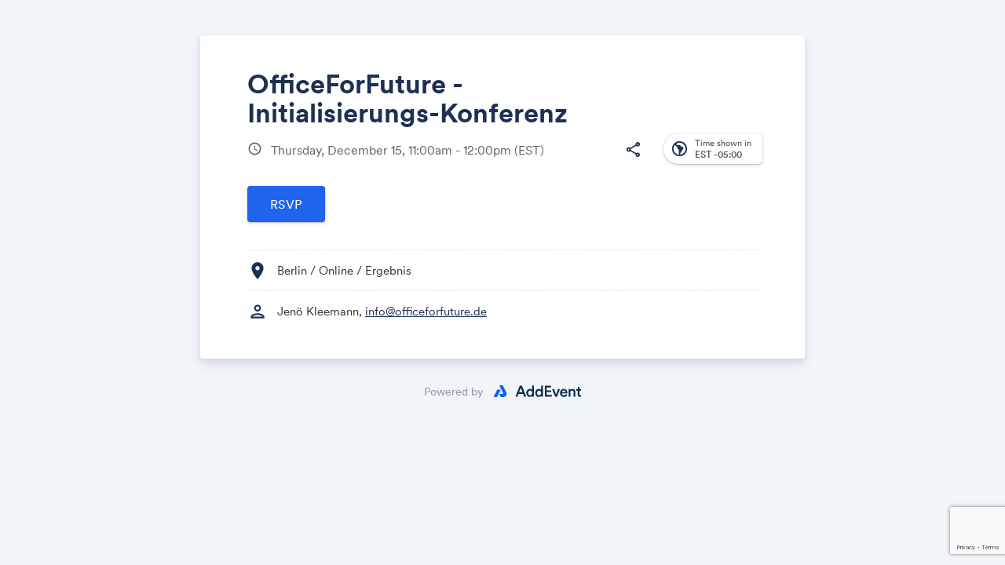

--- FILE ---
content_type: text/html; charset=UTF-8
request_url: https://www.addevent.com/event/sc15603311+outlook
body_size: 10403
content:
<html lang="en">
<head><script>
  var configAeATCTarget = "_blank";
</script>
    <title>OfficeForFuture - Initialisierungs-Konferenz | AddEvent</title>
    <meta name="Description" content="">

    <!-- Open graph meta tags -->
    <meta property="og:title" content="OfficeForFuture - Initialisierungs-Konferenz">
    <meta property="og:description" content="">
    <meta property="og:image" content="https://cdn.addevent.com/libs/imgs/ogland.png">

    <!-- Twitter cards -->
    <meta name="twitter:card" content="summary_large_image">
    <meta name="twitter:site" content="">
    <meta name="twitter:title" content="OfficeForFuture - Initialisierungs-Konferenz">
    <meta name="twitter:description" content="">
    <meta name="twitter:image" content="https://cdn.addevent.com/libs/imgs/ogland.png">

    <meta charset="utf-8">
    <meta name="viewport" content="initial-scale=1.0,width=device-width">
    <meta name="robots" content="noindex, follow">
    <link rel="canonical" href="https://www.addevent.com/event/sc15603311">

    <!-- Fonts and stylesheet -->
    <link type="text/css" href="https://fonts.googleapis.com/css?family=Material+Icons%7CMaterial+Icons+Outlined%7CMaterial+Icons+Round%7CMaterial+Symbols+Outlined:opsz,wght,FILL,GRAD@20..48,100..700,0..1,-50..200" rel="stylesheet" media="all">
    <link type="text/css" href="https://cdn.addevent.com/libs/evt/css/events.landingpage.onecolumn.v20250001.light.css" rel="stylesheet" media="all" id="stylesheet" data-theme-light="https://cdn.addevent.com/libs/evt/css/events.landingpage.onecolumn.v20250001.light.css" data-theme-dark="https://cdn.addevent.com/libs/evt/css/events.landingpage.onecolumn.v20250001.dark.css" data-theme-auto="https://cdn.addevent.com/libs/evt/css/events.landingpage.onecolumn.v20250001.lightdark.css">

    <!-- jQuery+ jQuery UI+ landing page script (DO NOT REMOVE) -->
    <script src="https://code.jquery.com/jquery-3.6.1.min.js" integrity="sha256-o88AwQnZB+VDvE9tvIXrMQaPlFFSUTR+nldQm1LuPXQ=" crossorigin="anonymous"></script>
    <script type="text/javascript" src="https://cdn.addevent.com/libs/evt/js/events.landingpage.v20250001.js"></script>
    <script type="text/javascript" src="https://cdn.addevent.com/libs/general/qrcode.min.js" async defer></script>
    <script type="text/javascript" src="https://cdn.addevent.com/libs/atc/1.6.1/atc.min.js" async defer></script>
    <script src="https://cdn.addevent.com/libs/ref/aetrack.20240418.prod.js" crossorigin="anonymous"></script>

    <!-- iFramely enabled -->
    <link rel="iframely resizable" type="text/html" href="" media="height:500">

<script>const grecaptchaSiteKey = '6LcmQ4gfAAAAAIfSnQRGPC4lSOC0Jn29gGkmb6o7';</script><script type="text/javascript" src="https://www.google.com/recaptcha/api.js?render=6LcmQ4gfAAAAAIfSnQRGPC4lSOC0Jn29gGkmb6o7"></script><script type="text/javascript" src="https://cdn.addevent.com/libs/evt/js/events.landingpage.rsvp_form_validation.20250710.js"></script></head>
<body>

<div class="wrap">

    <!-- Logo container -->
    <div id="logoctn"></div>

    <!-- Featured image container -->
    <div id="featuredctn"></div>

    <div class="box pagesettings">

        <!-- Block: Event Title -->
        <div class="row headline elm-headline">	<div class="inn">		<h1>OfficeForFuture - Initialisierungs-Konferenz</h1>	</div></div>

        <div class="hedwrp-t1">

            <!-- Block: Event Date -->
            <div class="row date-t1 elm-datetime">    <div class="ico co-t2">        <i class="material-icons">schedule</i>   </div>    <div class="txt">        <p>        	Thursday, December 15,  11:00am - 12:00pm <span class="tzabbr">(EST)</span>         	        </p>   </div></div>
            
            <!-- Time zone select, print, sharing -->
            <div class="opts">

                <!-- Print option (optional) -->
                <div class="opt elm-print hide">
                    <div class="print">
                        <div class="rel"><i class="material-icons-outlined">print</i></div>
                   </div>
               </div>

                <div class="opt elm-socialshare">
                    <div class="share">
                        <div class="rel"><i class="material-icons-outlined">share</i></div>
                   </div>
               </div>

                <!-- Time zone select -->
                <!-- Time zone select --><div class="tzopt elm-timezoneselector">    <div class="selp">        <!-- Select -->        <div class="sel" id="timezone-select">            <span class="ico"><i class="material-icons-outlined">south_america</i></span>            <span class="arr"><i class="material-icons">expand_more</i></span>            <span class="txt calval"><span class="lbl">Time shown in</span><span class="gmt">-05:00</span> <span class="tznm">America, New York</span></span>       </div>        <!-- Select drop-down -->        <div class="tzidctn">            <div class="adrctninx">                <div class="tziddrop hide" id="timezone-dropdown" data-timezone="America/New_York" data-timeformat="12h">                    <div class="he" id="tzidlookup-form">                        <input type="text" name="add" value="" placeholder="Enter country, capital or address.." autocomplete="off" class="address">                        <div class="sic submit">                            <div class="rl"><i class="material-icons">search</i></div>                       </div>                        <div class="clc">                            <div class="rl"><i class="material-icons">close</i></div>                       </div>                        <div class="ldc load"></div>                   </div>                    <div class="timswi">                        <p class="lbl">Time zone</p>                        <div class="ampm24h">                            <div class="ampm"><p>am/pm</p></div>                            <div class="swi">                                <label class="switch">                                    <input type="checkbox" name="togg_ampm24h" id="togg_ampm24h" value="true" data-value="">                                    <span class="slider round"></span>                               </label>                           </div>                            <div class="h24"><p>24h</p></div>                       </div>                   </div>                    <div class="list">                        <ul id="tzidlookup-known-items">                            <li data-zone="Pacific/Midway" data-offset="SST -11:00"><span class="offst">(GMT-11:00)</span><span class="nam">Pacific, Midway</span></li><li data-zone="Pacific/Niue" data-offset="-11 -11:00"><span class="offst">(GMT-11:00)</span><span class="nam">Pacific, Niue</span></li><li data-zone="Pacific/Pago_Pago" data-offset="SST -11:00"><span class="offst">(GMT-11:00)</span><span class="nam">Pacific, Pago Pago</span></li><li data-zone="America/Adak" data-offset="HST -10:00"><span class="offst">(GMT-10:00)</span><span class="nam">America, Adak</span></li><li data-zone="Pacific/Honolulu" data-offset="HST -10:00"><span class="offst">(GMT-10:00)</span><span class="nam">Pacific, Honolulu</span></li><li data-zone="Pacific/Rarotonga" data-offset="-10 -10:00"><span class="offst">(GMT-10:00)</span><span class="nam">Pacific, Rarotonga</span></li><li data-zone="Pacific/Tahiti" data-offset="-10 -10:00"><span class="offst">(GMT-10:00)</span><span class="nam">Pacific, Tahiti</span></li><li data-zone="Pacific/Marquesas" data-offset="-0930 -09:30"><span class="offst">(GMT-09:30)</span><span class="nam">Pacific, Marquesas</span></li><li data-zone="America/Anchorage" data-offset="AKST -09:00"><span class="offst">(GMT-09:00)</span><span class="nam">America, Anchorage</span></li><li data-zone="America/Juneau" data-offset="AKST -09:00"><span class="offst">(GMT-09:00)</span><span class="nam">America, Juneau</span></li><li data-zone="America/Metlakatla" data-offset="AKST -09:00"><span class="offst">(GMT-09:00)</span><span class="nam">America, Metlakatla</span></li><li data-zone="America/Nome" data-offset="AKST -09:00"><span class="offst">(GMT-09:00)</span><span class="nam">America, Nome</span></li><li data-zone="America/Sitka" data-offset="AKST -09:00"><span class="offst">(GMT-09:00)</span><span class="nam">America, Sitka</span></li><li data-zone="America/Yakutat" data-offset="AKST -09:00"><span class="offst">(GMT-09:00)</span><span class="nam">America, Yakutat</span></li><li data-zone="Pacific/Gambier" data-offset="-09 -09:00"><span class="offst">(GMT-09:00)</span><span class="nam">Pacific, Gambier</span></li><li data-zone="America/Los_Angeles" data-offset="PST -08:00"><span class="offst">(GMT-08:00)</span><span class="nam">America, Los Angeles</span></li><li data-zone="America/Tijuana" data-offset="PST -08:00"><span class="offst">(GMT-08:00)</span><span class="nam">America, Tijuana</span></li><li data-zone="America/Vancouver" data-offset="PST -08:00"><span class="offst">(GMT-08:00)</span><span class="nam">America, Vancouver</span></li><li data-zone="Pacific/Pitcairn" data-offset="-08 -08:00"><span class="offst">(GMT-08:00)</span><span class="nam">Pacific, Pitcairn</span></li><li data-zone="America/Boise" data-offset="MST -07:00"><span class="offst">(GMT-07:00)</span><span class="nam">America, Boise</span></li><li data-zone="America/Cambridge_Bay" data-offset="MST -07:00"><span class="offst">(GMT-07:00)</span><span class="nam">America, Cambridge Bay</span></li><li data-zone="America/Ciudad_Juarez" data-offset="MST -07:00"><span class="offst">(GMT-07:00)</span><span class="nam">America, Ciudad Juarez</span></li><li data-zone="America/Creston" data-offset="MST -07:00"><span class="offst">(GMT-07:00)</span><span class="nam">America, Creston</span></li><li data-zone="America/Dawson" data-offset="MST -07:00"><span class="offst">(GMT-07:00)</span><span class="nam">America, Dawson</span></li><li data-zone="America/Dawson_Creek" data-offset="MST -07:00"><span class="offst">(GMT-07:00)</span><span class="nam">America, Dawson Creek</span></li><li data-zone="America/Denver" data-offset="MST -07:00"><span class="offst">(GMT-07:00)</span><span class="nam">America, Denver</span></li><li data-zone="America/Edmonton" data-offset="MST -07:00"><span class="offst">(GMT-07:00)</span><span class="nam">America, Edmonton</span></li><li data-zone="America/Fort_Nelson" data-offset="MST -07:00"><span class="offst">(GMT-07:00)</span><span class="nam">America, Fort Nelson</span></li><li data-zone="America/Hermosillo" data-offset="MST -07:00"><span class="offst">(GMT-07:00)</span><span class="nam">America, Hermosillo</span></li><li data-zone="America/Inuvik" data-offset="MST -07:00"><span class="offst">(GMT-07:00)</span><span class="nam">America, Inuvik</span></li><li data-zone="America/Mazatlan" data-offset="MST -07:00"><span class="offst">(GMT-07:00)</span><span class="nam">America, Mazatlan</span></li><li data-zone="America/Phoenix" data-offset="MST -07:00"><span class="offst">(GMT-07:00)</span><span class="nam">America, Phoenix</span></li><li data-zone="America/Whitehorse" data-offset="MST -07:00"><span class="offst">(GMT-07:00)</span><span class="nam">America, Whitehorse</span></li><li data-zone="America/Bahia_Banderas" data-offset="CST -06:00"><span class="offst">(GMT-06:00)</span><span class="nam">America, Bahia Banderas</span></li><li data-zone="America/Belize" data-offset="CST -06:00"><span class="offst">(GMT-06:00)</span><span class="nam">America, Belize</span></li><li data-zone="America/Chicago" data-offset="CST -06:00"><span class="offst">(GMT-06:00)</span><span class="nam">America, Chicago</span></li><li data-zone="America/Chihuahua" data-offset="CST -06:00"><span class="offst">(GMT-06:00)</span><span class="nam">America, Chihuahua</span></li><li data-zone="America/Costa_Rica" data-offset="CST -06:00"><span class="offst">(GMT-06:00)</span><span class="nam">America, Costa Rica</span></li><li data-zone="America/El_Salvador" data-offset="CST -06:00"><span class="offst">(GMT-06:00)</span><span class="nam">America, El Salvador</span></li><li data-zone="America/Guatemala" data-offset="CST -06:00"><span class="offst">(GMT-06:00)</span><span class="nam">America, Guatemala</span></li><li data-zone="America/Indiana/Knox" data-offset="CST -06:00"><span class="offst">(GMT-06:00)</span><span class="nam">America, Indiana, Knox</span></li><li data-zone="America/Indiana/Tell_City" data-offset="CST -06:00"><span class="offst">(GMT-06:00)</span><span class="nam">America, Indiana, Tell City</span></li><li data-zone="America/Managua" data-offset="CST -06:00"><span class="offst">(GMT-06:00)</span><span class="nam">America, Managua</span></li><li data-zone="America/Matamoros" data-offset="CST -06:00"><span class="offst">(GMT-06:00)</span><span class="nam">America, Matamoros</span></li><li data-zone="America/Menominee" data-offset="CST -06:00"><span class="offst">(GMT-06:00)</span><span class="nam">America, Menominee</span></li><li data-zone="America/Merida" data-offset="CST -06:00"><span class="offst">(GMT-06:00)</span><span class="nam">America, Merida</span></li><li data-zone="America/Mexico_City" data-offset="CST -06:00"><span class="offst">(GMT-06:00)</span><span class="nam">America, Mexico City</span></li><li data-zone="America/Monterrey" data-offset="CST -06:00"><span class="offst">(GMT-06:00)</span><span class="nam">America, Monterrey</span></li><li data-zone="America/North_Dakota/Beulah" data-offset="CST -06:00"><span class="offst">(GMT-06:00)</span><span class="nam">America, North Dakota, Beulah</span></li><li data-zone="America/North_Dakota/Center" data-offset="CST -06:00"><span class="offst">(GMT-06:00)</span><span class="nam">America, North Dakota, Center</span></li><li data-zone="America/North_Dakota/New_Salem" data-offset="CST -06:00"><span class="offst">(GMT-06:00)</span><span class="nam">America, North Dakota, New Salem</span></li><li data-zone="America/Ojinaga" data-offset="CST -06:00"><span class="offst">(GMT-06:00)</span><span class="nam">America, Ojinaga</span></li><li data-zone="America/Rankin_Inlet" data-offset="CST -06:00"><span class="offst">(GMT-06:00)</span><span class="nam">America, Rankin Inlet</span></li><li data-zone="America/Regina" data-offset="CST -06:00"><span class="offst">(GMT-06:00)</span><span class="nam">America, Regina</span></li><li data-zone="America/Resolute" data-offset="CST -06:00"><span class="offst">(GMT-06:00)</span><span class="nam">America, Resolute</span></li><li data-zone="America/Swift_Current" data-offset="CST -06:00"><span class="offst">(GMT-06:00)</span><span class="nam">America, Swift Current</span></li><li data-zone="America/Tegucigalpa" data-offset="CST -06:00"><span class="offst">(GMT-06:00)</span><span class="nam">America, Tegucigalpa</span></li><li data-zone="America/Winnipeg" data-offset="CST -06:00"><span class="offst">(GMT-06:00)</span><span class="nam">America, Winnipeg</span></li><li data-zone="Pacific/Galapagos" data-offset="-06 -06:00"><span class="offst">(GMT-06:00)</span><span class="nam">Pacific, Galapagos</span></li><li data-zone="America/Atikokan" data-offset="EST -05:00"><span class="offst">(GMT-05:00)</span><span class="nam">America, Atikokan</span></li><li data-zone="America/Bogota" data-offset="-05 -05:00"><span class="offst">(GMT-05:00)</span><span class="nam">America, Bogota</span></li><li data-zone="America/Cancun" data-offset="EST -05:00"><span class="offst">(GMT-05:00)</span><span class="nam">America, Cancun</span></li><li data-zone="America/Cayman" data-offset="EST -05:00"><span class="offst">(GMT-05:00)</span><span class="nam">America, Cayman</span></li><li data-zone="America/Detroit" data-offset="EST -05:00"><span class="offst">(GMT-05:00)</span><span class="nam">America, Detroit</span></li><li data-zone="America/Eirunepe" data-offset="-05 -05:00"><span class="offst">(GMT-05:00)</span><span class="nam">America, Eirunepe</span></li><li data-zone="America/Grand_Turk" data-offset="EST -05:00"><span class="offst">(GMT-05:00)</span><span class="nam">America, Grand Turk</span></li><li data-zone="America/Guayaquil" data-offset="-05 -05:00"><span class="offst">(GMT-05:00)</span><span class="nam">America, Guayaquil</span></li><li data-zone="America/Havana" data-offset="CST -05:00"><span class="offst">(GMT-05:00)</span><span class="nam">America, Havana</span></li><li data-zone="America/Indiana/Indianapolis" data-offset="EST -05:00"><span class="offst">(GMT-05:00)</span><span class="nam">America, Indiana, Indianapolis</span></li><li data-zone="America/Indiana/Marengo" data-offset="EST -05:00"><span class="offst">(GMT-05:00)</span><span class="nam">America, Indiana, Marengo</span></li><li data-zone="America/Indiana/Petersburg" data-offset="EST -05:00"><span class="offst">(GMT-05:00)</span><span class="nam">America, Indiana, Petersburg</span></li><li data-zone="America/Indiana/Vevay" data-offset="EST -05:00"><span class="offst">(GMT-05:00)</span><span class="nam">America, Indiana, Vevay</span></li><li data-zone="America/Indiana/Vincennes" data-offset="EST -05:00"><span class="offst">(GMT-05:00)</span><span class="nam">America, Indiana, Vincennes</span></li><li data-zone="America/Indiana/Winamac" data-offset="EST -05:00"><span class="offst">(GMT-05:00)</span><span class="nam">America, Indiana, Winamac</span></li><li data-zone="America/Iqaluit" data-offset="EST -05:00"><span class="offst">(GMT-05:00)</span><span class="nam">America, Iqaluit</span></li><li data-zone="America/Jamaica" data-offset="EST -05:00"><span class="offst">(GMT-05:00)</span><span class="nam">America, Jamaica</span></li><li data-zone="America/Kentucky/Louisville" data-offset="EST -05:00"><span class="offst">(GMT-05:00)</span><span class="nam">America, Kentucky, Louisville</span></li><li data-zone="America/Kentucky/Monticello" data-offset="EST -05:00"><span class="offst">(GMT-05:00)</span><span class="nam">America, Kentucky, Monticello</span></li><li data-zone="America/Lima" data-offset="-05 -05:00"><span class="offst">(GMT-05:00)</span><span class="nam">America, Lima</span></li><li data-zone="America/Nassau" data-offset="EST -05:00"><span class="offst">(GMT-05:00)</span><span class="nam">America, Nassau</span></li><li data-zone="America/New_York" data-offset="EST -05:00"><span class="offst">(GMT-05:00)</span><span class="nam">America, New York</span></li><li data-zone="America/Panama" data-offset="EST -05:00"><span class="offst">(GMT-05:00)</span><span class="nam">America, Panama</span></li><li data-zone="America/Port-au-Prince" data-offset="EST -05:00"><span class="offst">(GMT-05:00)</span><span class="nam">America, Port-au-Prince</span></li><li data-zone="America/Rio_Branco" data-offset="-05 -05:00"><span class="offst">(GMT-05:00)</span><span class="nam">America, Rio Branco</span></li><li data-zone="America/Toronto" data-offset="EST -05:00"><span class="offst">(GMT-05:00)</span><span class="nam">America, Toronto</span></li><li data-zone="Pacific/Easter" data-offset="-05 -05:00"><span class="offst">(GMT-05:00)</span><span class="nam">Pacific, Easter</span></li><li data-zone="America/Anguilla" data-offset="AST -04:00"><span class="offst">(GMT-04:00)</span><span class="nam">America, Anguilla</span></li><li data-zone="America/Antigua" data-offset="AST -04:00"><span class="offst">(GMT-04:00)</span><span class="nam">America, Antigua</span></li><li data-zone="America/Aruba" data-offset="AST -04:00"><span class="offst">(GMT-04:00)</span><span class="nam">America, Aruba</span></li><li data-zone="America/Barbados" data-offset="AST -04:00"><span class="offst">(GMT-04:00)</span><span class="nam">America, Barbados</span></li><li data-zone="America/Blanc-Sablon" data-offset="AST -04:00"><span class="offst">(GMT-04:00)</span><span class="nam">America, Blanc-Sablon</span></li><li data-zone="America/Boa_Vista" data-offset="-04 -04:00"><span class="offst">(GMT-04:00)</span><span class="nam">America, Boa Vista</span></li><li data-zone="America/Campo_Grande" data-offset="-04 -04:00"><span class="offst">(GMT-04:00)</span><span class="nam">America, Campo Grande</span></li><li data-zone="America/Caracas" data-offset="-04 -04:00"><span class="offst">(GMT-04:00)</span><span class="nam">America, Caracas</span></li><li data-zone="America/Cuiaba" data-offset="-04 -04:00"><span class="offst">(GMT-04:00)</span><span class="nam">America, Cuiaba</span></li><li data-zone="America/Curacao" data-offset="AST -04:00"><span class="offst">(GMT-04:00)</span><span class="nam">America, Curacao</span></li><li data-zone="America/Dominica" data-offset="AST -04:00"><span class="offst">(GMT-04:00)</span><span class="nam">America, Dominica</span></li><li data-zone="America/Glace_Bay" data-offset="AST -04:00"><span class="offst">(GMT-04:00)</span><span class="nam">America, Glace Bay</span></li><li data-zone="America/Goose_Bay" data-offset="AST -04:00"><span class="offst">(GMT-04:00)</span><span class="nam">America, Goose Bay</span></li><li data-zone="America/Grenada" data-offset="AST -04:00"><span class="offst">(GMT-04:00)</span><span class="nam">America, Grenada</span></li><li data-zone="America/Guadeloupe" data-offset="AST -04:00"><span class="offst">(GMT-04:00)</span><span class="nam">America, Guadeloupe</span></li><li data-zone="America/Guyana" data-offset="-04 -04:00"><span class="offst">(GMT-04:00)</span><span class="nam">America, Guyana</span></li><li data-zone="America/Halifax" data-offset="AST -04:00"><span class="offst">(GMT-04:00)</span><span class="nam">America, Halifax</span></li><li data-zone="America/Kralendijk" data-offset="AST -04:00"><span class="offst">(GMT-04:00)</span><span class="nam">America, Kralendijk</span></li><li data-zone="America/La_Paz" data-offset="-04 -04:00"><span class="offst">(GMT-04:00)</span><span class="nam">America, La Paz</span></li><li data-zone="America/Lower_Princes" data-offset="AST -04:00"><span class="offst">(GMT-04:00)</span><span class="nam">America, Lower Princes</span></li><li data-zone="America/Manaus" data-offset="-04 -04:00"><span class="offst">(GMT-04:00)</span><span class="nam">America, Manaus</span></li><li data-zone="America/Marigot" data-offset="AST -04:00"><span class="offst">(GMT-04:00)</span><span class="nam">America, Marigot</span></li><li data-zone="America/Martinique" data-offset="AST -04:00"><span class="offst">(GMT-04:00)</span><span class="nam">America, Martinique</span></li><li data-zone="America/Moncton" data-offset="AST -04:00"><span class="offst">(GMT-04:00)</span><span class="nam">America, Moncton</span></li><li data-zone="America/Montserrat" data-offset="AST -04:00"><span class="offst">(GMT-04:00)</span><span class="nam">America, Montserrat</span></li><li data-zone="America/Port_of_Spain" data-offset="AST -04:00"><span class="offst">(GMT-04:00)</span><span class="nam">America, Port of Spain</span></li><li data-zone="America/Porto_Velho" data-offset="-04 -04:00"><span class="offst">(GMT-04:00)</span><span class="nam">America, Porto Velho</span></li><li data-zone="America/Puerto_Rico" data-offset="AST -04:00"><span class="offst">(GMT-04:00)</span><span class="nam">America, Puerto Rico</span></li><li data-zone="America/Santo_Domingo" data-offset="AST -04:00"><span class="offst">(GMT-04:00)</span><span class="nam">America, Santo Domingo</span></li><li data-zone="America/St_Barthelemy" data-offset="AST -04:00"><span class="offst">(GMT-04:00)</span><span class="nam">America, St Barthelemy</span></li><li data-zone="America/St_Kitts" data-offset="AST -04:00"><span class="offst">(GMT-04:00)</span><span class="nam">America, St Kitts</span></li><li data-zone="America/St_Lucia" data-offset="AST -04:00"><span class="offst">(GMT-04:00)</span><span class="nam">America, St Lucia</span></li><li data-zone="America/St_Thomas" data-offset="AST -04:00"><span class="offst">(GMT-04:00)</span><span class="nam">America, St Thomas</span></li><li data-zone="America/St_Vincent" data-offset="AST -04:00"><span class="offst">(GMT-04:00)</span><span class="nam">America, St Vincent</span></li><li data-zone="America/Thule" data-offset="AST -04:00"><span class="offst">(GMT-04:00)</span><span class="nam">America, Thule</span></li><li data-zone="America/Tortola" data-offset="AST -04:00"><span class="offst">(GMT-04:00)</span><span class="nam">America, Tortola</span></li><li data-zone="Atlantic/Bermuda" data-offset="AST -04:00"><span class="offst">(GMT-04:00)</span><span class="nam">Atlantic, Bermuda</span></li><li data-zone="America/St_Johns" data-offset="NST -03:30"><span class="offst">(GMT-03:30)</span><span class="nam">America, St Johns</span></li><li data-zone="America/Araguaina" data-offset="-03 -03:00"><span class="offst">(GMT-03:00)</span><span class="nam">America, Araguaina</span></li><li data-zone="America/Argentina/Buenos_Aires" data-offset="-03 -03:00"><span class="offst">(GMT-03:00)</span><span class="nam">America, Argentina, Buenos Aires</span></li><li data-zone="America/Argentina/Catamarca" data-offset="-03 -03:00"><span class="offst">(GMT-03:00)</span><span class="nam">America, Argentina, Catamarca</span></li><li data-zone="America/Argentina/Cordoba" data-offset="-03 -03:00"><span class="offst">(GMT-03:00)</span><span class="nam">America, Argentina, Cordoba</span></li><li data-zone="America/Argentina/Jujuy" data-offset="-03 -03:00"><span class="offst">(GMT-03:00)</span><span class="nam">America, Argentina, Jujuy</span></li><li data-zone="America/Argentina/La_Rioja" data-offset="-03 -03:00"><span class="offst">(GMT-03:00)</span><span class="nam">America, Argentina, La Rioja</span></li><li data-zone="America/Argentina/Mendoza" data-offset="-03 -03:00"><span class="offst">(GMT-03:00)</span><span class="nam">America, Argentina, Mendoza</span></li><li data-zone="America/Argentina/Rio_Gallegos" data-offset="-03 -03:00"><span class="offst">(GMT-03:00)</span><span class="nam">America, Argentina, Rio Gallegos</span></li><li data-zone="America/Argentina/Salta" data-offset="-03 -03:00"><span class="offst">(GMT-03:00)</span><span class="nam">America, Argentina, Salta</span></li><li data-zone="America/Argentina/San_Juan" data-offset="-03 -03:00"><span class="offst">(GMT-03:00)</span><span class="nam">America, Argentina, San Juan</span></li><li data-zone="America/Argentina/San_Luis" data-offset="-03 -03:00"><span class="offst">(GMT-03:00)</span><span class="nam">America, Argentina, San Luis</span></li><li data-zone="America/Argentina/Tucuman" data-offset="-03 -03:00"><span class="offst">(GMT-03:00)</span><span class="nam">America, Argentina, Tucuman</span></li><li data-zone="America/Argentina/Ushuaia" data-offset="-03 -03:00"><span class="offst">(GMT-03:00)</span><span class="nam">America, Argentina, Ushuaia</span></li><li data-zone="America/Asuncion" data-offset="-03 -03:00"><span class="offst">(GMT-03:00)</span><span class="nam">America, Asuncion</span></li><li data-zone="America/Bahia" data-offset="-03 -03:00"><span class="offst">(GMT-03:00)</span><span class="nam">America, Bahia</span></li><li data-zone="America/Belem" data-offset="-03 -03:00"><span class="offst">(GMT-03:00)</span><span class="nam">America, Belem</span></li><li data-zone="America/Cayenne" data-offset="-03 -03:00"><span class="offst">(GMT-03:00)</span><span class="nam">America, Cayenne</span></li><li data-zone="America/Coyhaique" data-offset="-03 -03:00"><span class="offst">(GMT-03:00)</span><span class="nam">America, Coyhaique</span></li><li data-zone="America/Fortaleza" data-offset="-03 -03:00"><span class="offst">(GMT-03:00)</span><span class="nam">America, Fortaleza</span></li><li data-zone="America/Maceio" data-offset="-03 -03:00"><span class="offst">(GMT-03:00)</span><span class="nam">America, Maceio</span></li><li data-zone="America/Miquelon" data-offset="-03 -03:00"><span class="offst">(GMT-03:00)</span><span class="nam">America, Miquelon</span></li><li data-zone="America/Montevideo" data-offset="-03 -03:00"><span class="offst">(GMT-03:00)</span><span class="nam">America, Montevideo</span></li><li data-zone="America/Paramaribo" data-offset="-03 -03:00"><span class="offst">(GMT-03:00)</span><span class="nam">America, Paramaribo</span></li><li data-zone="America/Punta_Arenas" data-offset="-03 -03:00"><span class="offst">(GMT-03:00)</span><span class="nam">America, Punta Arenas</span></li><li data-zone="America/Recife" data-offset="-03 -03:00"><span class="offst">(GMT-03:00)</span><span class="nam">America, Recife</span></li><li data-zone="America/Santarem" data-offset="-03 -03:00"><span class="offst">(GMT-03:00)</span><span class="nam">America, Santarem</span></li><li data-zone="America/Santiago" data-offset="-03 -03:00"><span class="offst">(GMT-03:00)</span><span class="nam">America, Santiago</span></li><li data-zone="America/Sao_Paulo" data-offset="-03 -03:00"><span class="offst">(GMT-03:00)</span><span class="nam">America, Sao Paulo</span></li><li data-zone="Antarctica/Palmer" data-offset="-03 -03:00"><span class="offst">(GMT-03:00)</span><span class="nam">Antarctica, Palmer</span></li><li data-zone="Antarctica/Rothera" data-offset="-03 -03:00"><span class="offst">(GMT-03:00)</span><span class="nam">Antarctica, Rothera</span></li><li data-zone="Atlantic/Stanley" data-offset="-03 -03:00"><span class="offst">(GMT-03:00)</span><span class="nam">Atlantic, Stanley</span></li><li data-zone="America/Noronha" data-offset="-02 -02:00"><span class="offst">(GMT-02:00)</span><span class="nam">America, Noronha</span></li><li data-zone="America/Nuuk" data-offset="-02 -02:00"><span class="offst">(GMT-02:00)</span><span class="nam">America, Nuuk</span></li><li data-zone="America/Scoresbysund" data-offset="-02 -02:00"><span class="offst">(GMT-02:00)</span><span class="nam">America, Scoresbysund</span></li><li data-zone="Atlantic/South_Georgia" data-offset="-02 -02:00"><span class="offst">(GMT-02:00)</span><span class="nam">Atlantic, South Georgia</span></li><li data-zone="Atlantic/Azores" data-offset="-01 -01:00"><span class="offst">(GMT-01:00)</span><span class="nam">Atlantic, Azores</span></li><li data-zone="Atlantic/Cape_Verde" data-offset="-01 -01:00"><span class="offst">(GMT-01:00)</span><span class="nam">Atlantic, Cape Verde</span></li><li data-zone="Africa/Abidjan" data-offset="GMT +00:00"><span class="offst">(GMT+00:00)</span><span class="nam">Africa, Abidjan</span></li><li data-zone="Africa/Accra" data-offset="GMT +00:00"><span class="offst">(GMT+00:00)</span><span class="nam">Africa, Accra</span></li><li data-zone="Africa/Bamako" data-offset="GMT +00:00"><span class="offst">(GMT+00:00)</span><span class="nam">Africa, Bamako</span></li><li data-zone="Africa/Banjul" data-offset="GMT +00:00"><span class="offst">(GMT+00:00)</span><span class="nam">Africa, Banjul</span></li><li data-zone="Africa/Bissau" data-offset="GMT +00:00"><span class="offst">(GMT+00:00)</span><span class="nam">Africa, Bissau</span></li><li data-zone="Africa/Conakry" data-offset="GMT +00:00"><span class="offst">(GMT+00:00)</span><span class="nam">Africa, Conakry</span></li><li data-zone="Africa/Dakar" data-offset="GMT +00:00"><span class="offst">(GMT+00:00)</span><span class="nam">Africa, Dakar</span></li><li data-zone="Africa/Freetown" data-offset="GMT +00:00"><span class="offst">(GMT+00:00)</span><span class="nam">Africa, Freetown</span></li><li data-zone="Africa/Lome" data-offset="GMT +00:00"><span class="offst">(GMT+00:00)</span><span class="nam">Africa, Lome</span></li><li data-zone="Africa/Monrovia" data-offset="GMT +00:00"><span class="offst">(GMT+00:00)</span><span class="nam">Africa, Monrovia</span></li><li data-zone="Africa/Nouakchott" data-offset="GMT +00:00"><span class="offst">(GMT+00:00)</span><span class="nam">Africa, Nouakchott</span></li><li data-zone="Africa/Ouagadougou" data-offset="GMT +00:00"><span class="offst">(GMT+00:00)</span><span class="nam">Africa, Ouagadougou</span></li><li data-zone="Africa/Sao_Tome" data-offset="GMT +00:00"><span class="offst">(GMT+00:00)</span><span class="nam">Africa, Sao Tome</span></li><li data-zone="America/Danmarkshavn" data-offset="GMT +00:00"><span class="offst">(GMT+00:00)</span><span class="nam">America, Danmarkshavn</span></li><li data-zone="Antarctica/Troll" data-offset="+00 +00:00"><span class="offst">(GMT+00:00)</span><span class="nam">Antarctica, Troll</span></li><li data-zone="Atlantic/Canary" data-offset="WET +00:00"><span class="offst">(GMT+00:00)</span><span class="nam">Atlantic, Canary</span></li><li data-zone="Atlantic/Faroe" data-offset="WET +00:00"><span class="offst">(GMT+00:00)</span><span class="nam">Atlantic, Faroe</span></li><li data-zone="Atlantic/Madeira" data-offset="WET +00:00"><span class="offst">(GMT+00:00)</span><span class="nam">Atlantic, Madeira</span></li><li data-zone="Atlantic/Reykjavik" data-offset="GMT +00:00"><span class="offst">(GMT+00:00)</span><span class="nam">Atlantic, Reykjavik</span></li><li data-zone="Atlantic/St_Helena" data-offset="GMT +00:00"><span class="offst">(GMT+00:00)</span><span class="nam">Atlantic, St Helena</span></li><li data-zone="Europe/Dublin" data-offset="GMT +00:00"><span class="offst">(GMT+00:00)</span><span class="nam">Europe, Dublin</span></li><li data-zone="Europe/Guernsey" data-offset="GMT +00:00"><span class="offst">(GMT+00:00)</span><span class="nam">Europe, Guernsey</span></li><li data-zone="Europe/Isle_of_Man" data-offset="GMT +00:00"><span class="offst">(GMT+00:00)</span><span class="nam">Europe, Isle of Man</span></li><li data-zone="Europe/Jersey" data-offset="GMT +00:00"><span class="offst">(GMT+00:00)</span><span class="nam">Europe, Jersey</span></li><li data-zone="Europe/Lisbon" data-offset="WET +00:00"><span class="offst">(GMT+00:00)</span><span class="nam">Europe, Lisbon</span></li><li data-zone="Europe/London" data-offset="GMT +00:00"><span class="offst">(GMT+00:00)</span><span class="nam">Europe, London</span></li><li data-zone="UTC" data-offset="UTC +00:00"><span class="offst">(GMT+00:00)</span><span class="nam">UTC</span></li><li data-zone="Africa/Algiers" data-offset="CET +01:00"><span class="offst">(GMT+01:00)</span><span class="nam">Africa, Algiers</span></li><li data-zone="Africa/Bangui" data-offset="WAT +01:00"><span class="offst">(GMT+01:00)</span><span class="nam">Africa, Bangui</span></li><li data-zone="Africa/Brazzaville" data-offset="WAT +01:00"><span class="offst">(GMT+01:00)</span><span class="nam">Africa, Brazzaville</span></li><li data-zone="Africa/Casablanca" data-offset="+01 +01:00"><span class="offst">(GMT+01:00)</span><span class="nam">Africa, Casablanca</span></li><li data-zone="Africa/Ceuta" data-offset="CET +01:00"><span class="offst">(GMT+01:00)</span><span class="nam">Africa, Ceuta</span></li><li data-zone="Africa/Douala" data-offset="WAT +01:00"><span class="offst">(GMT+01:00)</span><span class="nam">Africa, Douala</span></li><li data-zone="Africa/El_Aaiun" data-offset="+01 +01:00"><span class="offst">(GMT+01:00)</span><span class="nam">Africa, El Aaiun</span></li><li data-zone="Africa/Kinshasa" data-offset="WAT +01:00"><span class="offst">(GMT+01:00)</span><span class="nam">Africa, Kinshasa</span></li><li data-zone="Africa/Lagos" data-offset="WAT +01:00"><span class="offst">(GMT+01:00)</span><span class="nam">Africa, Lagos</span></li><li data-zone="Africa/Libreville" data-offset="WAT +01:00"><span class="offst">(GMT+01:00)</span><span class="nam">Africa, Libreville</span></li><li data-zone="Africa/Luanda" data-offset="WAT +01:00"><span class="offst">(GMT+01:00)</span><span class="nam">Africa, Luanda</span></li><li data-zone="Africa/Malabo" data-offset="WAT +01:00"><span class="offst">(GMT+01:00)</span><span class="nam">Africa, Malabo</span></li><li data-zone="Africa/Ndjamena" data-offset="WAT +01:00"><span class="offst">(GMT+01:00)</span><span class="nam">Africa, Ndjamena</span></li><li data-zone="Africa/Niamey" data-offset="WAT +01:00"><span class="offst">(GMT+01:00)</span><span class="nam">Africa, Niamey</span></li><li data-zone="Africa/Porto-Novo" data-offset="WAT +01:00"><span class="offst">(GMT+01:00)</span><span class="nam">Africa, Porto-Novo</span></li><li data-zone="Africa/Tunis" data-offset="CET +01:00"><span class="offst">(GMT+01:00)</span><span class="nam">Africa, Tunis</span></li><li data-zone="Arctic/Longyearbyen" data-offset="CET +01:00"><span class="offst">(GMT+01:00)</span><span class="nam">Arctic, Longyearbyen</span></li><li data-zone="Europe/Amsterdam" data-offset="CET +01:00"><span class="offst">(GMT+01:00)</span><span class="nam">Europe, Amsterdam</span></li><li data-zone="Europe/Andorra" data-offset="CET +01:00"><span class="offst">(GMT+01:00)</span><span class="nam">Europe, Andorra</span></li><li data-zone="Europe/Belgrade" data-offset="CET +01:00"><span class="offst">(GMT+01:00)</span><span class="nam">Europe, Belgrade</span></li><li data-zone="Europe/Berlin" data-offset="CET +01:00"><span class="offst">(GMT+01:00)</span><span class="nam">Europe, Berlin</span></li><li data-zone="Europe/Bratislava" data-offset="CET +01:00"><span class="offst">(GMT+01:00)</span><span class="nam">Europe, Bratislava</span></li><li data-zone="Europe/Brussels" data-offset="CET +01:00"><span class="offst">(GMT+01:00)</span><span class="nam">Europe, Brussels</span></li><li data-zone="Europe/Budapest" data-offset="CET +01:00"><span class="offst">(GMT+01:00)</span><span class="nam">Europe, Budapest</span></li><li data-zone="Europe/Busingen" data-offset="CET +01:00"><span class="offst">(GMT+01:00)</span><span class="nam">Europe, Busingen</span></li><li data-zone="Europe/Copenhagen" data-offset="CET +01:00"><span class="offst">(GMT+01:00)</span><span class="nam">Europe, Copenhagen</span></li><li data-zone="Europe/Gibraltar" data-offset="CET +01:00"><span class="offst">(GMT+01:00)</span><span class="nam">Europe, Gibraltar</span></li><li data-zone="Europe/Ljubljana" data-offset="CET +01:00"><span class="offst">(GMT+01:00)</span><span class="nam">Europe, Ljubljana</span></li><li data-zone="Europe/Luxembourg" data-offset="CET +01:00"><span class="offst">(GMT+01:00)</span><span class="nam">Europe, Luxembourg</span></li><li data-zone="Europe/Madrid" data-offset="CET +01:00"><span class="offst">(GMT+01:00)</span><span class="nam">Europe, Madrid</span></li><li data-zone="Europe/Malta" data-offset="CET +01:00"><span class="offst">(GMT+01:00)</span><span class="nam">Europe, Malta</span></li><li data-zone="Europe/Monaco" data-offset="CET +01:00"><span class="offst">(GMT+01:00)</span><span class="nam">Europe, Monaco</span></li><li data-zone="Europe/Oslo" data-offset="CET +01:00"><span class="offst">(GMT+01:00)</span><span class="nam">Europe, Oslo</span></li><li data-zone="Europe/Paris" data-offset="CET +01:00"><span class="offst">(GMT+01:00)</span><span class="nam">Europe, Paris</span></li><li data-zone="Europe/Podgorica" data-offset="CET +01:00"><span class="offst">(GMT+01:00)</span><span class="nam">Europe, Podgorica</span></li><li data-zone="Europe/Prague" data-offset="CET +01:00"><span class="offst">(GMT+01:00)</span><span class="nam">Europe, Prague</span></li><li data-zone="Europe/Rome" data-offset="CET +01:00"><span class="offst">(GMT+01:00)</span><span class="nam">Europe, Rome</span></li><li data-zone="Europe/San_Marino" data-offset="CET +01:00"><span class="offst">(GMT+01:00)</span><span class="nam">Europe, San Marino</span></li><li data-zone="Europe/Sarajevo" data-offset="CET +01:00"><span class="offst">(GMT+01:00)</span><span class="nam">Europe, Sarajevo</span></li><li data-zone="Europe/Skopje" data-offset="CET +01:00"><span class="offst">(GMT+01:00)</span><span class="nam">Europe, Skopje</span></li><li data-zone="Europe/Stockholm" data-offset="CET +01:00"><span class="offst">(GMT+01:00)</span><span class="nam">Europe, Stockholm</span></li><li data-zone="Europe/Tirane" data-offset="CET +01:00"><span class="offst">(GMT+01:00)</span><span class="nam">Europe, Tirane</span></li><li data-zone="Europe/Vaduz" data-offset="CET +01:00"><span class="offst">(GMT+01:00)</span><span class="nam">Europe, Vaduz</span></li><li data-zone="Europe/Vatican" data-offset="CET +01:00"><span class="offst">(GMT+01:00)</span><span class="nam">Europe, Vatican</span></li><li data-zone="Europe/Vienna" data-offset="CET +01:00"><span class="offst">(GMT+01:00)</span><span class="nam">Europe, Vienna</span></li><li data-zone="Europe/Warsaw" data-offset="CET +01:00"><span class="offst">(GMT+01:00)</span><span class="nam">Europe, Warsaw</span></li><li data-zone="Europe/Zagreb" data-offset="CET +01:00"><span class="offst">(GMT+01:00)</span><span class="nam">Europe, Zagreb</span></li><li data-zone="Europe/Zurich" data-offset="CET +01:00"><span class="offst">(GMT+01:00)</span><span class="nam">Europe, Zurich</span></li><li data-zone="Africa/Blantyre" data-offset="CAT +02:00"><span class="offst">(GMT+02:00)</span><span class="nam">Africa, Blantyre</span></li><li data-zone="Africa/Bujumbura" data-offset="CAT +02:00"><span class="offst">(GMT+02:00)</span><span class="nam">Africa, Bujumbura</span></li><li data-zone="Africa/Cairo" data-offset="EET +02:00"><span class="offst">(GMT+02:00)</span><span class="nam">Africa, Cairo</span></li><li data-zone="Africa/Gaborone" data-offset="CAT +02:00"><span class="offst">(GMT+02:00)</span><span class="nam">Africa, Gaborone</span></li><li data-zone="Africa/Harare" data-offset="CAT +02:00"><span class="offst">(GMT+02:00)</span><span class="nam">Africa, Harare</span></li><li data-zone="Africa/Johannesburg" data-offset="SAST +02:00"><span class="offst">(GMT+02:00)</span><span class="nam">Africa, Johannesburg</span></li><li data-zone="Africa/Juba" data-offset="CAT +02:00"><span class="offst">(GMT+02:00)</span><span class="nam">Africa, Juba</span></li><li data-zone="Africa/Khartoum" data-offset="CAT +02:00"><span class="offst">(GMT+02:00)</span><span class="nam">Africa, Khartoum</span></li><li data-zone="Africa/Kigali" data-offset="CAT +02:00"><span class="offst">(GMT+02:00)</span><span class="nam">Africa, Kigali</span></li><li data-zone="Africa/Lubumbashi" data-offset="CAT +02:00"><span class="offst">(GMT+02:00)</span><span class="nam">Africa, Lubumbashi</span></li><li data-zone="Africa/Lusaka" data-offset="CAT +02:00"><span class="offst">(GMT+02:00)</span><span class="nam">Africa, Lusaka</span></li><li data-zone="Africa/Maputo" data-offset="CAT +02:00"><span class="offst">(GMT+02:00)</span><span class="nam">Africa, Maputo</span></li><li data-zone="Africa/Maseru" data-offset="SAST +02:00"><span class="offst">(GMT+02:00)</span><span class="nam">Africa, Maseru</span></li><li data-zone="Africa/Mbabane" data-offset="SAST +02:00"><span class="offst">(GMT+02:00)</span><span class="nam">Africa, Mbabane</span></li><li data-zone="Africa/Tripoli" data-offset="EET +02:00"><span class="offst">(GMT+02:00)</span><span class="nam">Africa, Tripoli</span></li><li data-zone="Africa/Windhoek" data-offset="CAT +02:00"><span class="offst">(GMT+02:00)</span><span class="nam">Africa, Windhoek</span></li><li data-zone="Asia/Beirut" data-offset="EET +02:00"><span class="offst">(GMT+02:00)</span><span class="nam">Asia, Beirut</span></li><li data-zone="Asia/Famagusta" data-offset="EET +02:00"><span class="offst">(GMT+02:00)</span><span class="nam">Asia, Famagusta</span></li><li data-zone="Asia/Gaza" data-offset="EET +02:00"><span class="offst">(GMT+02:00)</span><span class="nam">Asia, Gaza</span></li><li data-zone="Asia/Hebron" data-offset="EET +02:00"><span class="offst">(GMT+02:00)</span><span class="nam">Asia, Hebron</span></li><li data-zone="Asia/Jerusalem" data-offset="IST +02:00"><span class="offst">(GMT+02:00)</span><span class="nam">Asia, Jerusalem</span></li><li data-zone="Asia/Nicosia" data-offset="EET +02:00"><span class="offst">(GMT+02:00)</span><span class="nam">Asia, Nicosia</span></li><li data-zone="Europe/Athens" data-offset="EET +02:00"><span class="offst">(GMT+02:00)</span><span class="nam">Europe, Athens</span></li><li data-zone="Europe/Bucharest" data-offset="EET +02:00"><span class="offst">(GMT+02:00)</span><span class="nam">Europe, Bucharest</span></li><li data-zone="Europe/Chisinau" data-offset="EET +02:00"><span class="offst">(GMT+02:00)</span><span class="nam">Europe, Chisinau</span></li><li data-zone="Europe/Helsinki" data-offset="EET +02:00"><span class="offst">(GMT+02:00)</span><span class="nam">Europe, Helsinki</span></li><li data-zone="Europe/Kaliningrad" data-offset="EET +02:00"><span class="offst">(GMT+02:00)</span><span class="nam">Europe, Kaliningrad</span></li><li data-zone="Europe/Kyiv" data-offset="EET +02:00"><span class="offst">(GMT+02:00)</span><span class="nam">Europe, Kyiv</span></li><li data-zone="Europe/Mariehamn" data-offset="EET +02:00"><span class="offst">(GMT+02:00)</span><span class="nam">Europe, Mariehamn</span></li><li data-zone="Europe/Riga" data-offset="EET +02:00"><span class="offst">(GMT+02:00)</span><span class="nam">Europe, Riga</span></li><li data-zone="Europe/Sofia" data-offset="EET +02:00"><span class="offst">(GMT+02:00)</span><span class="nam">Europe, Sofia</span></li><li data-zone="Europe/Tallinn" data-offset="EET +02:00"><span class="offst">(GMT+02:00)</span><span class="nam">Europe, Tallinn</span></li><li data-zone="Europe/Vilnius" data-offset="EET +02:00"><span class="offst">(GMT+02:00)</span><span class="nam">Europe, Vilnius</span></li><li data-zone="Africa/Addis_Ababa" data-offset="EAT +03:00"><span class="offst">(GMT+03:00)</span><span class="nam">Africa, Addis Ababa</span></li><li data-zone="Africa/Asmara" data-offset="EAT +03:00"><span class="offst">(GMT+03:00)</span><span class="nam">Africa, Asmara</span></li><li data-zone="Africa/Dar_es_Salaam" data-offset="EAT +03:00"><span class="offst">(GMT+03:00)</span><span class="nam">Africa, Dar es Salaam</span></li><li data-zone="Africa/Djibouti" data-offset="EAT +03:00"><span class="offst">(GMT+03:00)</span><span class="nam">Africa, Djibouti</span></li><li data-zone="Africa/Kampala" data-offset="EAT +03:00"><span class="offst">(GMT+03:00)</span><span class="nam">Africa, Kampala</span></li><li data-zone="Africa/Mogadishu" data-offset="EAT +03:00"><span class="offst">(GMT+03:00)</span><span class="nam">Africa, Mogadishu</span></li><li data-zone="Africa/Nairobi" data-offset="EAT +03:00"><span class="offst">(GMT+03:00)</span><span class="nam">Africa, Nairobi</span></li><li data-zone="Antarctica/Syowa" data-offset="+03 +03:00"><span class="offst">(GMT+03:00)</span><span class="nam">Antarctica, Syowa</span></li><li data-zone="Asia/Aden" data-offset="+03 +03:00"><span class="offst">(GMT+03:00)</span><span class="nam">Asia, Aden</span></li><li data-zone="Asia/Amman" data-offset="+03 +03:00"><span class="offst">(GMT+03:00)</span><span class="nam">Asia, Amman</span></li><li data-zone="Asia/Baghdad" data-offset="+03 +03:00"><span class="offst">(GMT+03:00)</span><span class="nam">Asia, Baghdad</span></li><li data-zone="Asia/Bahrain" data-offset="+03 +03:00"><span class="offst">(GMT+03:00)</span><span class="nam">Asia, Bahrain</span></li><li data-zone="Asia/Damascus" data-offset="+03 +03:00"><span class="offst">(GMT+03:00)</span><span class="nam">Asia, Damascus</span></li><li data-zone="Asia/Kuwait" data-offset="+03 +03:00"><span class="offst">(GMT+03:00)</span><span class="nam">Asia, Kuwait</span></li><li data-zone="Asia/Qatar" data-offset="+03 +03:00"><span class="offst">(GMT+03:00)</span><span class="nam">Asia, Qatar</span></li><li data-zone="Asia/Riyadh" data-offset="+03 +03:00"><span class="offst">(GMT+03:00)</span><span class="nam">Asia, Riyadh</span></li><li data-zone="Europe/Istanbul" data-offset="+03 +03:00"><span class="offst">(GMT+03:00)</span><span class="nam">Europe, Istanbul</span></li><li data-zone="Europe/Kirov" data-offset="MSK +03:00"><span class="offst">(GMT+03:00)</span><span class="nam">Europe, Kirov</span></li><li data-zone="Europe/Minsk" data-offset="+03 +03:00"><span class="offst">(GMT+03:00)</span><span class="nam">Europe, Minsk</span></li><li data-zone="Europe/Moscow" data-offset="MSK +03:00"><span class="offst">(GMT+03:00)</span><span class="nam">Europe, Moscow</span></li><li data-zone="Europe/Simferopol" data-offset="MSK +03:00"><span class="offst">(GMT+03:00)</span><span class="nam">Europe, Simferopol</span></li><li data-zone="Europe/Volgograd" data-offset="MSK +03:00"><span class="offst">(GMT+03:00)</span><span class="nam">Europe, Volgograd</span></li><li data-zone="Indian/Antananarivo" data-offset="EAT +03:00"><span class="offst">(GMT+03:00)</span><span class="nam">Indian, Antananarivo</span></li><li data-zone="Indian/Comoro" data-offset="EAT +03:00"><span class="offst">(GMT+03:00)</span><span class="nam">Indian, Comoro</span></li><li data-zone="Indian/Mayotte" data-offset="EAT +03:00"><span class="offst">(GMT+03:00)</span><span class="nam">Indian, Mayotte</span></li><li data-zone="Asia/Tehran" data-offset="+0330 +03:30"><span class="offst">(GMT+03:30)</span><span class="nam">Asia, Tehran</span></li><li data-zone="Asia/Baku" data-offset="+04 +04:00"><span class="offst">(GMT+04:00)</span><span class="nam">Asia, Baku</span></li><li data-zone="Asia/Dubai" data-offset="+04 +04:00"><span class="offst">(GMT+04:00)</span><span class="nam">Asia, Dubai</span></li><li data-zone="Asia/Muscat" data-offset="+04 +04:00"><span class="offst">(GMT+04:00)</span><span class="nam">Asia, Muscat</span></li><li data-zone="Asia/Tbilisi" data-offset="+04 +04:00"><span class="offst">(GMT+04:00)</span><span class="nam">Asia, Tbilisi</span></li><li data-zone="Asia/Yerevan" data-offset="+04 +04:00"><span class="offst">(GMT+04:00)</span><span class="nam">Asia, Yerevan</span></li><li data-zone="Europe/Astrakhan" data-offset="+04 +04:00"><span class="offst">(GMT+04:00)</span><span class="nam">Europe, Astrakhan</span></li><li data-zone="Europe/Samara" data-offset="+04 +04:00"><span class="offst">(GMT+04:00)</span><span class="nam">Europe, Samara</span></li><li data-zone="Europe/Saratov" data-offset="+04 +04:00"><span class="offst">(GMT+04:00)</span><span class="nam">Europe, Saratov</span></li><li data-zone="Europe/Ulyanovsk" data-offset="+04 +04:00"><span class="offst">(GMT+04:00)</span><span class="nam">Europe, Ulyanovsk</span></li><li data-zone="Indian/Mahe" data-offset="+04 +04:00"><span class="offst">(GMT+04:00)</span><span class="nam">Indian, Mahe</span></li><li data-zone="Indian/Mauritius" data-offset="+04 +04:00"><span class="offst">(GMT+04:00)</span><span class="nam">Indian, Mauritius</span></li><li data-zone="Indian/Reunion" data-offset="+04 +04:00"><span class="offst">(GMT+04:00)</span><span class="nam">Indian, Reunion</span></li><li data-zone="Asia/Kabul" data-offset="+0430 +04:30"><span class="offst">(GMT+04:30)</span><span class="nam">Asia, Kabul</span></li><li data-zone="Antarctica/Mawson" data-offset="+05 +05:00"><span class="offst">(GMT+05:00)</span><span class="nam">Antarctica, Mawson</span></li><li data-zone="Antarctica/Vostok" data-offset="+05 +05:00"><span class="offst">(GMT+05:00)</span><span class="nam">Antarctica, Vostok</span></li><li data-zone="Asia/Almaty" data-offset="+05 +05:00"><span class="offst">(GMT+05:00)</span><span class="nam">Asia, Almaty</span></li><li data-zone="Asia/Aqtau" data-offset="+05 +05:00"><span class="offst">(GMT+05:00)</span><span class="nam">Asia, Aqtau</span></li><li data-zone="Asia/Aqtobe" data-offset="+05 +05:00"><span class="offst">(GMT+05:00)</span><span class="nam">Asia, Aqtobe</span></li><li data-zone="Asia/Ashgabat" data-offset="+05 +05:00"><span class="offst">(GMT+05:00)</span><span class="nam">Asia, Ashgabat</span></li><li data-zone="Asia/Atyrau" data-offset="+05 +05:00"><span class="offst">(GMT+05:00)</span><span class="nam">Asia, Atyrau</span></li><li data-zone="Asia/Dushanbe" data-offset="+05 +05:00"><span class="offst">(GMT+05:00)</span><span class="nam">Asia, Dushanbe</span></li><li data-zone="Asia/Karachi" data-offset="PKT +05:00"><span class="offst">(GMT+05:00)</span><span class="nam">Asia, Karachi</span></li><li data-zone="Asia/Oral" data-offset="+05 +05:00"><span class="offst">(GMT+05:00)</span><span class="nam">Asia, Oral</span></li><li data-zone="Asia/Qostanay" data-offset="+05 +05:00"><span class="offst">(GMT+05:00)</span><span class="nam">Asia, Qostanay</span></li><li data-zone="Asia/Qyzylorda" data-offset="+05 +05:00"><span class="offst">(GMT+05:00)</span><span class="nam">Asia, Qyzylorda</span></li><li data-zone="Asia/Samarkand" data-offset="+05 +05:00"><span class="offst">(GMT+05:00)</span><span class="nam">Asia, Samarkand</span></li><li data-zone="Asia/Tashkent" data-offset="+05 +05:00"><span class="offst">(GMT+05:00)</span><span class="nam">Asia, Tashkent</span></li><li data-zone="Asia/Yekaterinburg" data-offset="+05 +05:00"><span class="offst">(GMT+05:00)</span><span class="nam">Asia, Yekaterinburg</span></li><li data-zone="Indian/Kerguelen" data-offset="+05 +05:00"><span class="offst">(GMT+05:00)</span><span class="nam">Indian, Kerguelen</span></li><li data-zone="Indian/Maldives" data-offset="+05 +05:00"><span class="offst">(GMT+05:00)</span><span class="nam">Indian, Maldives</span></li><li data-zone="Asia/Colombo" data-offset="+0530 +05:30"><span class="offst">(GMT+05:30)</span><span class="nam">Asia, Colombo</span></li><li data-zone="Asia/Kolkata" data-offset="IST +05:30"><span class="offst">(GMT+05:30)</span><span class="nam">Asia, Kolkata</span></li><li data-zone="Asia/Kathmandu" data-offset="+0545 +05:45"><span class="offst">(GMT+05:45)</span><span class="nam">Asia, Kathmandu</span></li><li data-zone="Asia/Bishkek" data-offset="+06 +06:00"><span class="offst">(GMT+06:00)</span><span class="nam">Asia, Bishkek</span></li><li data-zone="Asia/Dhaka" data-offset="+06 +06:00"><span class="offst">(GMT+06:00)</span><span class="nam">Asia, Dhaka</span></li><li data-zone="Asia/Omsk" data-offset="+06 +06:00"><span class="offst">(GMT+06:00)</span><span class="nam">Asia, Omsk</span></li><li data-zone="Asia/Thimphu" data-offset="+06 +06:00"><span class="offst">(GMT+06:00)</span><span class="nam">Asia, Thimphu</span></li><li data-zone="Asia/Urumqi" data-offset="+06 +06:00"><span class="offst">(GMT+06:00)</span><span class="nam">Asia, Urumqi</span></li><li data-zone="Indian/Chagos" data-offset="+06 +06:00"><span class="offst">(GMT+06:00)</span><span class="nam">Indian, Chagos</span></li><li data-zone="Asia/Yangon" data-offset="+0630 +06:30"><span class="offst">(GMT+06:30)</span><span class="nam">Asia, Yangon</span></li><li data-zone="Indian/Cocos" data-offset="+0630 +06:30"><span class="offst">(GMT+06:30)</span><span class="nam">Indian, Cocos</span></li><li data-zone="Antarctica/Davis" data-offset="+07 +07:00"><span class="offst">(GMT+07:00)</span><span class="nam">Antarctica, Davis</span></li><li data-zone="Asia/Bangkok" data-offset="+07 +07:00"><span class="offst">(GMT+07:00)</span><span class="nam">Asia, Bangkok</span></li><li data-zone="Asia/Barnaul" data-offset="+07 +07:00"><span class="offst">(GMT+07:00)</span><span class="nam">Asia, Barnaul</span></li><li data-zone="Asia/Ho_Chi_Minh" data-offset="+07 +07:00"><span class="offst">(GMT+07:00)</span><span class="nam">Asia, Ho Chi Minh</span></li><li data-zone="Asia/Hovd" data-offset="+07 +07:00"><span class="offst">(GMT+07:00)</span><span class="nam">Asia, Hovd</span></li><li data-zone="Asia/Jakarta" data-offset="WIB +07:00"><span class="offst">(GMT+07:00)</span><span class="nam">Asia, Jakarta</span></li><li data-zone="Asia/Krasnoyarsk" data-offset="+07 +07:00"><span class="offst">(GMT+07:00)</span><span class="nam">Asia, Krasnoyarsk</span></li><li data-zone="Asia/Novokuznetsk" data-offset="+07 +07:00"><span class="offst">(GMT+07:00)</span><span class="nam">Asia, Novokuznetsk</span></li><li data-zone="Asia/Novosibirsk" data-offset="+07 +07:00"><span class="offst">(GMT+07:00)</span><span class="nam">Asia, Novosibirsk</span></li><li data-zone="Asia/Phnom_Penh" data-offset="+07 +07:00"><span class="offst">(GMT+07:00)</span><span class="nam">Asia, Phnom Penh</span></li><li data-zone="Asia/Pontianak" data-offset="WIB +07:00"><span class="offst">(GMT+07:00)</span><span class="nam">Asia, Pontianak</span></li><li data-zone="Asia/Tomsk" data-offset="+07 +07:00"><span class="offst">(GMT+07:00)</span><span class="nam">Asia, Tomsk</span></li><li data-zone="Asia/Vientiane" data-offset="+07 +07:00"><span class="offst">(GMT+07:00)</span><span class="nam">Asia, Vientiane</span></li><li data-zone="Indian/Christmas" data-offset="+07 +07:00"><span class="offst">(GMT+07:00)</span><span class="nam">Indian, Christmas</span></li><li data-zone="Antarctica/Casey" data-offset="+08 +08:00"><span class="offst">(GMT+08:00)</span><span class="nam">Antarctica, Casey</span></li><li data-zone="Asia/Brunei" data-offset="+08 +08:00"><span class="offst">(GMT+08:00)</span><span class="nam">Asia, Brunei</span></li><li data-zone="Asia/Hong_Kong" data-offset="HKT +08:00"><span class="offst">(GMT+08:00)</span><span class="nam">Asia, Hong Kong</span></li><li data-zone="Asia/Irkutsk" data-offset="+08 +08:00"><span class="offst">(GMT+08:00)</span><span class="nam">Asia, Irkutsk</span></li><li data-zone="Asia/Kuala_Lumpur" data-offset="+08 +08:00"><span class="offst">(GMT+08:00)</span><span class="nam">Asia, Kuala Lumpur</span></li><li data-zone="Asia/Kuching" data-offset="+08 +08:00"><span class="offst">(GMT+08:00)</span><span class="nam">Asia, Kuching</span></li><li data-zone="Asia/Macau" data-offset="CST +08:00"><span class="offst">(GMT+08:00)</span><span class="nam">Asia, Macau</span></li><li data-zone="Asia/Makassar" data-offset="WITA +08:00"><span class="offst">(GMT+08:00)</span><span class="nam">Asia, Makassar</span></li><li data-zone="Asia/Manila" data-offset="PST +08:00"><span class="offst">(GMT+08:00)</span><span class="nam">Asia, Manila</span></li><li data-zone="Asia/Shanghai" data-offset="CST +08:00"><span class="offst">(GMT+08:00)</span><span class="nam">Asia, Shanghai</span></li><li data-zone="Asia/Singapore" data-offset="+08 +08:00"><span class="offst">(GMT+08:00)</span><span class="nam">Asia, Singapore</span></li><li data-zone="Asia/Taipei" data-offset="CST +08:00"><span class="offst">(GMT+08:00)</span><span class="nam">Asia, Taipei</span></li><li data-zone="Asia/Ulaanbaatar" data-offset="+08 +08:00"><span class="offst">(GMT+08:00)</span><span class="nam">Asia, Ulaanbaatar</span></li><li data-zone="Australia/Perth" data-offset="AWST +08:00"><span class="offst">(GMT+08:00)</span><span class="nam">Australia, Perth</span></li><li data-zone="Australia/Eucla" data-offset="+0845 +08:45"><span class="offst">(GMT+08:45)</span><span class="nam">Australia, Eucla</span></li><li data-zone="Asia/Chita" data-offset="+09 +09:00"><span class="offst">(GMT+09:00)</span><span class="nam">Asia, Chita</span></li><li data-zone="Asia/Dili" data-offset="+09 +09:00"><span class="offst">(GMT+09:00)</span><span class="nam">Asia, Dili</span></li><li data-zone="Asia/Jayapura" data-offset="WIT +09:00"><span class="offst">(GMT+09:00)</span><span class="nam">Asia, Jayapura</span></li><li data-zone="Asia/Khandyga" data-offset="+09 +09:00"><span class="offst">(GMT+09:00)</span><span class="nam">Asia, Khandyga</span></li><li data-zone="Asia/Pyongyang" data-offset="KST +09:00"><span class="offst">(GMT+09:00)</span><span class="nam">Asia, Pyongyang</span></li><li data-zone="Asia/Seoul" data-offset="KST +09:00"><span class="offst">(GMT+09:00)</span><span class="nam">Asia, Seoul</span></li><li data-zone="Asia/Tokyo" data-offset="JST +09:00"><span class="offst">(GMT+09:00)</span><span class="nam">Asia, Tokyo</span></li><li data-zone="Asia/Yakutsk" data-offset="+09 +09:00"><span class="offst">(GMT+09:00)</span><span class="nam">Asia, Yakutsk</span></li><li data-zone="Pacific/Palau" data-offset="+09 +09:00"><span class="offst">(GMT+09:00)</span><span class="nam">Pacific, Palau</span></li><li data-zone="Australia/Darwin" data-offset="ACST +09:30"><span class="offst">(GMT+09:30)</span><span class="nam">Australia, Darwin</span></li><li data-zone="Antarctica/DumontDUrville" data-offset="+10 +10:00"><span class="offst">(GMT+10:00)</span><span class="nam">Antarctica, DumontDUrville</span></li><li data-zone="Asia/Ust-Nera" data-offset="+10 +10:00"><span class="offst">(GMT+10:00)</span><span class="nam">Asia, Ust-Nera</span></li><li data-zone="Asia/Vladivostok" data-offset="+10 +10:00"><span class="offst">(GMT+10:00)</span><span class="nam">Asia, Vladivostok</span></li><li data-zone="Australia/Brisbane" data-offset="AEST +10:00"><span class="offst">(GMT+10:00)</span><span class="nam">Australia, Brisbane</span></li><li data-zone="Australia/Lindeman" data-offset="AEST +10:00"><span class="offst">(GMT+10:00)</span><span class="nam">Australia, Lindeman</span></li><li data-zone="Pacific/Chuuk" data-offset="+10 +10:00"><span class="offst">(GMT+10:00)</span><span class="nam">Pacific, Chuuk</span></li><li data-zone="Pacific/Guam" data-offset="ChST +10:00"><span class="offst">(GMT+10:00)</span><span class="nam">Pacific, Guam</span></li><li data-zone="Pacific/Port_Moresby" data-offset="+10 +10:00"><span class="offst">(GMT+10:00)</span><span class="nam">Pacific, Port Moresby</span></li><li data-zone="Pacific/Saipan" data-offset="ChST +10:00"><span class="offst">(GMT+10:00)</span><span class="nam">Pacific, Saipan</span></li><li data-zone="Australia/Adelaide" data-offset="ACDT +10:30"><span class="offst">(GMT+10:30)</span><span class="nam">Australia, Adelaide</span></li><li data-zone="Australia/Broken_Hill" data-offset="ACDT +10:30"><span class="offst">(GMT+10:30)</span><span class="nam">Australia, Broken Hill</span></li><li data-zone="Antarctica/Macquarie" data-offset="AEDT +11:00"><span class="offst">(GMT+11:00)</span><span class="nam">Antarctica, Macquarie</span></li><li data-zone="Asia/Magadan" data-offset="+11 +11:00"><span class="offst">(GMT+11:00)</span><span class="nam">Asia, Magadan</span></li><li data-zone="Asia/Sakhalin" data-offset="+11 +11:00"><span class="offst">(GMT+11:00)</span><span class="nam">Asia, Sakhalin</span></li><li data-zone="Asia/Srednekolymsk" data-offset="+11 +11:00"><span class="offst">(GMT+11:00)</span><span class="nam">Asia, Srednekolymsk</span></li><li data-zone="Australia/Hobart" data-offset="AEDT +11:00"><span class="offst">(GMT+11:00)</span><span class="nam">Australia, Hobart</span></li><li data-zone="Australia/Lord_Howe" data-offset="+11 +11:00"><span class="offst">(GMT+11:00)</span><span class="nam">Australia, Lord Howe</span></li><li data-zone="Australia/Melbourne" data-offset="AEDT +11:00"><span class="offst">(GMT+11:00)</span><span class="nam">Australia, Melbourne</span></li><li data-zone="Australia/Sydney" data-offset="AEDT +11:00"><span class="offst">(GMT+11:00)</span><span class="nam">Australia, Sydney</span></li><li data-zone="Pacific/Bougainville" data-offset="+11 +11:00"><span class="offst">(GMT+11:00)</span><span class="nam">Pacific, Bougainville</span></li><li data-zone="Pacific/Efate" data-offset="+11 +11:00"><span class="offst">(GMT+11:00)</span><span class="nam">Pacific, Efate</span></li><li data-zone="Pacific/Guadalcanal" data-offset="+11 +11:00"><span class="offst">(GMT+11:00)</span><span class="nam">Pacific, Guadalcanal</span></li><li data-zone="Pacific/Kosrae" data-offset="+11 +11:00"><span class="offst">(GMT+11:00)</span><span class="nam">Pacific, Kosrae</span></li><li data-zone="Pacific/Noumea" data-offset="+11 +11:00"><span class="offst">(GMT+11:00)</span><span class="nam">Pacific, Noumea</span></li><li data-zone="Pacific/Pohnpei" data-offset="+11 +11:00"><span class="offst">(GMT+11:00)</span><span class="nam">Pacific, Pohnpei</span></li><li data-zone="Asia/Anadyr" data-offset="+12 +12:00"><span class="offst">(GMT+12:00)</span><span class="nam">Asia, Anadyr</span></li><li data-zone="Asia/Kamchatka" data-offset="+12 +12:00"><span class="offst">(GMT+12:00)</span><span class="nam">Asia, Kamchatka</span></li><li data-zone="Pacific/Fiji" data-offset="+12 +12:00"><span class="offst">(GMT+12:00)</span><span class="nam">Pacific, Fiji</span></li><li data-zone="Pacific/Funafuti" data-offset="+12 +12:00"><span class="offst">(GMT+12:00)</span><span class="nam">Pacific, Funafuti</span></li><li data-zone="Pacific/Kwajalein" data-offset="+12 +12:00"><span class="offst">(GMT+12:00)</span><span class="nam">Pacific, Kwajalein</span></li><li data-zone="Pacific/Majuro" data-offset="+12 +12:00"><span class="offst">(GMT+12:00)</span><span class="nam">Pacific, Majuro</span></li><li data-zone="Pacific/Nauru" data-offset="+12 +12:00"><span class="offst">(GMT+12:00)</span><span class="nam">Pacific, Nauru</span></li><li data-zone="Pacific/Norfolk" data-offset="+12 +12:00"><span class="offst">(GMT+12:00)</span><span class="nam">Pacific, Norfolk</span></li><li data-zone="Pacific/Tarawa" data-offset="+12 +12:00"><span class="offst">(GMT+12:00)</span><span class="nam">Pacific, Tarawa</span></li><li data-zone="Pacific/Wake" data-offset="+12 +12:00"><span class="offst">(GMT+12:00)</span><span class="nam">Pacific, Wake</span></li><li data-zone="Pacific/Wallis" data-offset="+12 +12:00"><span class="offst">(GMT+12:00)</span><span class="nam">Pacific, Wallis</span></li><li data-zone="Antarctica/McMurdo" data-offset="NZDT +13:00"><span class="offst">(GMT+13:00)</span><span class="nam">Antarctica, McMurdo</span></li><li data-zone="Pacific/Apia" data-offset="+13 +13:00"><span class="offst">(GMT+13:00)</span><span class="nam">Pacific, Apia</span></li><li data-zone="Pacific/Auckland" data-offset="NZDT +13:00"><span class="offst">(GMT+13:00)</span><span class="nam">Pacific, Auckland</span></li><li data-zone="Pacific/Fakaofo" data-offset="+13 +13:00"><span class="offst">(GMT+13:00)</span><span class="nam">Pacific, Fakaofo</span></li><li data-zone="Pacific/Kanton" data-offset="+13 +13:00"><span class="offst">(GMT+13:00)</span><span class="nam">Pacific, Kanton</span></li><li data-zone="Pacific/Tongatapu" data-offset="+13 +13:00"><span class="offst">(GMT+13:00)</span><span class="nam">Pacific, Tongatapu</span></li><li data-zone="Pacific/Chatham" data-offset="+1345 +13:45"><span class="offst">(GMT+13:45)</span><span class="nam">Pacific, Chatham</span></li><li data-zone="Pacific/Kiritimati" data-offset="+14 +14:00"><span class="offst">(GMT+14:00)</span><span class="nam">Pacific, Kiritimati</span></li>                       </ul>                        <div class="sugg">                            <p>Suggestions</p>                       </div>                        <div id="tzidlookup-nores" class="hide"><p>Your search did not return any results.</p></div>                        <ul class="result" id="tzidlookup-items"></ul>                   </div>               </div>           </div>       </div>   </div></div>

           </div>
       </div>

        <!-- Block: Event Description -->
        

        <!--
        If the event does not require RSVP then display 
        the"Add to Calendar" button 
        -->

        

        <!-- 
        If the event requires RSVP then display the RSVP form
        -->

        <!-- RSVP form disabled notice -->
         
             
        

        <!-- RSVP seat limit reached notice -->
        

        <!-- RSVP form -->
         
            <div class="row button-register-t1">    <input type="button" value="RSVP" class="buttonregister"></div><div class="row rsvpformwrap">    <div class="rsvpform" id="rsvpform-wrap">        <form id="rsvpform" data-mode="new" data-rsvp-limit-reached="">            <input type="hidden" name="event_id" id="event_id" class="event_id" value="sc15603311">            <input type="hidden" name="user_edit_id" id="user_edit_id" class="user_edit_id" value="">            <div class="register-t1">                <div class="sec-t1 elm-rsvp-intro">                    <div class="hed">                        <p>Register</p>                   </div>                    <div class="des">                        <p>Please fill out the information below to register for the event.</p>                   </div>               </div>                <div class="interest-t1 elm-rsvp-response">                    <input type="hidden" name="attending" value="1" id="attending" class="attending">                    <ul>                        <li class="going option" data-value="1"><span class="lblgoing">Going</span><span class="material-icons-round ico">done</span></li>                        <li class="maybe option" data-value="2"><span class="lblmaybe">Interested</span><span class="material-icons-round ico">star_border</span></li>                	       <li class="notgoing option" data-value="3"><span class="lblnotgoing">Can't go</span><span class="material-icons-round ico">clear</span></li>                   </ul>               </div>                <!-- Text input -->
<div class="input-t1 input input-text mandatory ">
    <input type="text" value="" name="name" id="name" autocomplete="off">
    <label for="name" class="label">Full name</label>
</div>
<!-- Email input -->
<div class="input-t1 input input-email mandatory ">
    <input type="email" value="" name="email" id="email" autocomplete="off">
    <label for="email" class="label">Email address</label>
</div>
<!-- Consent wrap --><div class="consent-wrap-t1"><div class="consent-t1 policy-notice " id="policy-notice" data-consent-required="false">  <input type="hidden" name="policy" id="policy" value="true" class="checkvalue">  <input type="hidden" name="consenttext[]" value="I have read the Privacy Policy and agree that AddEvent may share my information with the event organizer.">  <input type="hidden" name="consentval[]" value="true" class="checkvalue">  <input type="hidden" name="consentfldid[]" value="Privacy Policy">  <input type="hidden" name="consentfldnam[]" value="privacy_policy">  <div class="check" data-value="false" data-consent-required="false">      <div class="chk">          <div class="rnd"></div>          <input type="checkbox" name="policy" value="false">     </div>      <p>I have read the <a href="/privacy" title="" target="_blank">Privacy Policy</a> and agree that AddEvent may <a href="#" title="" class="shareexp">share my information</a> with the event organizer.</p> </div></div></div>                <div class="submit-t1">                    <input type="submit" value="RSVP" data-register="RSVP" data-save="Save" class="submit">               </div>                <div class="privacy" style="display:none;">                    <div class="info">                        <p>I have read the <a href="/privacy" title="" target="_blank">Privacy Policy</a> and agree that AddEvent may <a href="#" title="" class="shareexp">share my information</a> with the event organizer.</p>                   </div>                    <div class="expl">                        <p><strong>Information shared with event organizer</strong><br>When registering for this event, we provide the information entered to the event organizer so they can manage the event. If you do not want the event organizer to have this information, please do not proceed with your registration. Please review our <a href="/privacy" title="" target="_blank">Privacy Policy</a>.</p>                   </div>               </div>           </div>        <input type="hidden" name="csrf" value="4e7036d1fe6975912f574730fd3a3d8a"></form>   </div>    <div id="confirmation-going" class="confirmation-t1 confirmation-going">        <div class="check"></div>        <div class="head-t1">            <p>Confirmed.</p>       </div>        <div class="desc-t1">            <p>                We've sent a confirmation email to your email address. Be sure to check your junk                 folder in case you haven't received the confirmation.           </p>       </div>        <div class="row button atc-btn-t1 elm-atcbutton">	<div class="inn">		<div title="Add to Calendar" class="addeventatc addthisevent">			Add to Calendar			<span class="start">2022/12/15 17:00:00</span>			<span class="end">2022/12/15 18:00:00</span>			<span class="timezone">Europe/Berlin</span>			<span class="title">OfficeForFuture - Initialisierungs-Konferenz</span>			<span class="description"></span>			<span class="location">Berlin / Online / Ergebnis</span>			<span class="all_day_event">false</span>			<span class="date_format">MM/DD/YYYY</span>			<span class="alarm_reminder">30</span>			<span class="recurring"></span>		<span class="transp">OPAQUE</span>			<span class="client">adZUspaQrzTxwklyumJy70352</span>		</div>	</div></div>   </div>    <div id="confirmation-interested" class="confirmation-t1 confirmation-interested">        <div class="check"></div>        <div class="head-t1">            <p>Confirmed.</p>       </div>        <div class="desc-t1">            <p>                We've sent a confirmation email to your email address. Be sure to check your junk                 folder in case you haven't received the confirmation.           </p>       </div>        <div class="row button atc-btn-t1 elm-atcbutton">	<div class="inn">		<div title="Add to Calendar" class="addeventatc addthisevent">			Add to Calendar			<span class="start">2022/12/15 17:00:00</span>			<span class="end">2022/12/15 18:00:00</span>			<span class="timezone">Europe/Berlin</span>			<span class="title">OfficeForFuture - Initialisierungs-Konferenz</span>			<span class="description"></span>			<span class="location">Berlin / Online / Ergebnis</span>			<span class="all_day_event">false</span>			<span class="date_format">MM/DD/YYYY</span>			<span class="alarm_reminder">30</span>			<span class="recurring"></span>		<span class="transp">OPAQUE</span>			<span class="client">adZUspaQrzTxwklyumJy70352</span>		</div>	</div></div>   </div>    <div id="confirmation-rsvp-changed" class="confirmation-t1 confirmation-rsvp-changed">        <div class="check"></div>        <div class="head-t1">           <p>Thank you!</p>       </div>        <div class="desc-t1">           <p>                Your changes have been saved. Thanks for keeping us updated.          </p>       </div>   </div></div>
        

        <!-- Limited seats available -->
        

        <!-- Block: RSVP attendees -->
        <div class="row eventopts hide elm-rsvp-attendees-count-left" data-attendees-going="19" data-seats-left="no-limit" data-seats-limit="no-limit">    <div class="ico co-t1"><i class="material-icons-outlined">people</i></div>    <div class="txt"></div></div>

        <!-- Block: Location -->
         
            <div class="row eventopts elm-location">    <div class="ico co-t1">        <i class="material-icons">location_on</i>   </div>    <div class="txt">        <p>Berlin / Online / Ergebnis</p>   </div></div> 
        

        <!-- Organizer -->
         
            <div class="row eventopts elm-organizer">    <div class="ico">        <i class="material-icons material-icons-outlined">person</i>   </div>    <div class="txt">        <p>Jenö Kleemann, info@officeforfuture.de</p>   </div></div> 
        

        <!-- Block: Share -->
        <div class="sharepop elm-sharepop">    <div class="shrinl">        <div class="hd">            <p>Share</p>       </div>        <div class="list">            <ul>                <li class="facebook"><a href="https://www.facebook.com/dialog/share?app_id=483127802044701&amp;href=https://www.addevent.com/event/sc15603311&amp;display=popup&amp;redirect_uri=https://www.addevent.com/event/sc15603311" title="Facebook" target="_blank"><span>Facebook</span></a></li>                <li class="twitter"><a href="https://twitter.com/intent/tweet?url=https://www.addevent.com/event/sc15603311&amp;text=OfficeForFuture+-+Initialisierungs-Konferenz&amp;via=AddEvent_Inc" title="Twitter" target="_blank"><span>Twitter</span></a></li>                <li class="linkedin"><a href="http://www.linkedin.com/shareArticle?url=https://www.addevent.com/event/sc15603311&amp;title=OfficeForFuture+-+Initialisierungs-Konferenz&amp;summary=&amp;source=AddEvent" title="LinkedIn" target="_blank"><span>LinkedIn</span></a></li>                <li class="whatsapp"><a href="whatsapp://send?text=https://www.addevent.com/event/sc15603311" title="WhatsApp" target="_blank"><span>Whatsapp</span></a></li>                <li class="vk"><a href="http://vkontakte.ru/share.php?url=https://www.addevent.com/event/sc15603311" title="VK" target="_blank"><span>VK</span></a></li>                <li class="stumbleupon"><a href="https://www.stumbleupon.com/submit?url=https://www.addevent.com/event/sc15603311&amp;title=OfficeForFuture+-+Initialisierungs-Konferenz" title="StumbleUpon" target="_blank"><span>StumbleUpon</span></a></li>                <li class="reddit"><a href="http://reddit.com/submit?url=https://www.addevent.com/event/sc15603311&amp;title=OfficeForFuture+-+Initialisierungs-Konferenz" title="Reddit" target="_blank"><span>Reddit</span></a></li>                <li class="mail"><a href="mailto:?body=https://www.addevent.com/event/sc15603311" title="Email" target="_blank"><span>Email</span></a></li>           </ul>       </div>   </div>    <div class="shrlnk">        <div class="hd">            <p>Link:</p>       </div>        <div class="lnk">            <input type="text" value="http://evt.to/aiomggaaw" spellcheck="false">       </div>        <div class="qrcode">        	<div id="qrcode" data-url="http://evt.to/aiomggaaw"></div>       </div>   </div></div>

   </div><div><div class="poweredby"><a href="https://www.addevent.com/?utm_source=event&utm_medium=page_banner&utm_id=plg" target="_blank">Powered by <span>AddEvent</span></a></div></div>
</div>

<!-- RSVP form popup -->
<div class="rsvpformpop" id="rsvpformpop">
    <div class="pd">
        <div class="aut">
            <div class="pa">
                <div class="close">
                    <span class="material-icons-outlined ic">close</span>
               </div>
                <div class="inn"></div>
           </div>
       </div>
   </div>
</div>

<!-- Page settings -->
<div id="pagesettings" data-rsvp-form="rsvpinlineclick"></div>

<style>
        .poweredby {clear:both;padding:24px 0px 0px 0px;text-align:center;}
        .poweredby a {display:inline-block;padding:0px 124px 0px 0px;font-size:14px;color:#979aaa;line-height:36px;font-weight:500;background:url(https://cdn.addevent.com/web/images/logo-t1-base.svg) no-repeat right 45%;background-size:auto 26px;text-decoration:none;}
        .poweredby a span {display:none;}
        .poweredby a:hover {transform:scale(1.02) translateY(1px);color:#5c5e68;}
        </style><div id="atetracker" data-unique="sc15603311" data-client="" data-type="onetime" data-refid=""></div><script type="text/javascript" src="https://cdn.addevent.com/legacy2000/js/events.stats.20220628151500.min.js"></script></body>
</html>

--- FILE ---
content_type: text/html; charset=utf-8
request_url: https://www.google.com/recaptcha/api2/anchor?ar=1&k=6LcmQ4gfAAAAAIfSnQRGPC4lSOC0Jn29gGkmb6o7&co=aHR0cHM6Ly93d3cuYWRkZXZlbnQuY29tOjQ0Mw..&hl=en&v=N67nZn4AqZkNcbeMu4prBgzg&size=invisible&anchor-ms=20000&execute-ms=30000&cb=l99xgidefdiy
body_size: 48816
content:
<!DOCTYPE HTML><html dir="ltr" lang="en"><head><meta http-equiv="Content-Type" content="text/html; charset=UTF-8">
<meta http-equiv="X-UA-Compatible" content="IE=edge">
<title>reCAPTCHA</title>
<style type="text/css">
/* cyrillic-ext */
@font-face {
  font-family: 'Roboto';
  font-style: normal;
  font-weight: 400;
  font-stretch: 100%;
  src: url(//fonts.gstatic.com/s/roboto/v48/KFO7CnqEu92Fr1ME7kSn66aGLdTylUAMa3GUBHMdazTgWw.woff2) format('woff2');
  unicode-range: U+0460-052F, U+1C80-1C8A, U+20B4, U+2DE0-2DFF, U+A640-A69F, U+FE2E-FE2F;
}
/* cyrillic */
@font-face {
  font-family: 'Roboto';
  font-style: normal;
  font-weight: 400;
  font-stretch: 100%;
  src: url(//fonts.gstatic.com/s/roboto/v48/KFO7CnqEu92Fr1ME7kSn66aGLdTylUAMa3iUBHMdazTgWw.woff2) format('woff2');
  unicode-range: U+0301, U+0400-045F, U+0490-0491, U+04B0-04B1, U+2116;
}
/* greek-ext */
@font-face {
  font-family: 'Roboto';
  font-style: normal;
  font-weight: 400;
  font-stretch: 100%;
  src: url(//fonts.gstatic.com/s/roboto/v48/KFO7CnqEu92Fr1ME7kSn66aGLdTylUAMa3CUBHMdazTgWw.woff2) format('woff2');
  unicode-range: U+1F00-1FFF;
}
/* greek */
@font-face {
  font-family: 'Roboto';
  font-style: normal;
  font-weight: 400;
  font-stretch: 100%;
  src: url(//fonts.gstatic.com/s/roboto/v48/KFO7CnqEu92Fr1ME7kSn66aGLdTylUAMa3-UBHMdazTgWw.woff2) format('woff2');
  unicode-range: U+0370-0377, U+037A-037F, U+0384-038A, U+038C, U+038E-03A1, U+03A3-03FF;
}
/* math */
@font-face {
  font-family: 'Roboto';
  font-style: normal;
  font-weight: 400;
  font-stretch: 100%;
  src: url(//fonts.gstatic.com/s/roboto/v48/KFO7CnqEu92Fr1ME7kSn66aGLdTylUAMawCUBHMdazTgWw.woff2) format('woff2');
  unicode-range: U+0302-0303, U+0305, U+0307-0308, U+0310, U+0312, U+0315, U+031A, U+0326-0327, U+032C, U+032F-0330, U+0332-0333, U+0338, U+033A, U+0346, U+034D, U+0391-03A1, U+03A3-03A9, U+03B1-03C9, U+03D1, U+03D5-03D6, U+03F0-03F1, U+03F4-03F5, U+2016-2017, U+2034-2038, U+203C, U+2040, U+2043, U+2047, U+2050, U+2057, U+205F, U+2070-2071, U+2074-208E, U+2090-209C, U+20D0-20DC, U+20E1, U+20E5-20EF, U+2100-2112, U+2114-2115, U+2117-2121, U+2123-214F, U+2190, U+2192, U+2194-21AE, U+21B0-21E5, U+21F1-21F2, U+21F4-2211, U+2213-2214, U+2216-22FF, U+2308-230B, U+2310, U+2319, U+231C-2321, U+2336-237A, U+237C, U+2395, U+239B-23B7, U+23D0, U+23DC-23E1, U+2474-2475, U+25AF, U+25B3, U+25B7, U+25BD, U+25C1, U+25CA, U+25CC, U+25FB, U+266D-266F, U+27C0-27FF, U+2900-2AFF, U+2B0E-2B11, U+2B30-2B4C, U+2BFE, U+3030, U+FF5B, U+FF5D, U+1D400-1D7FF, U+1EE00-1EEFF;
}
/* symbols */
@font-face {
  font-family: 'Roboto';
  font-style: normal;
  font-weight: 400;
  font-stretch: 100%;
  src: url(//fonts.gstatic.com/s/roboto/v48/KFO7CnqEu92Fr1ME7kSn66aGLdTylUAMaxKUBHMdazTgWw.woff2) format('woff2');
  unicode-range: U+0001-000C, U+000E-001F, U+007F-009F, U+20DD-20E0, U+20E2-20E4, U+2150-218F, U+2190, U+2192, U+2194-2199, U+21AF, U+21E6-21F0, U+21F3, U+2218-2219, U+2299, U+22C4-22C6, U+2300-243F, U+2440-244A, U+2460-24FF, U+25A0-27BF, U+2800-28FF, U+2921-2922, U+2981, U+29BF, U+29EB, U+2B00-2BFF, U+4DC0-4DFF, U+FFF9-FFFB, U+10140-1018E, U+10190-1019C, U+101A0, U+101D0-101FD, U+102E0-102FB, U+10E60-10E7E, U+1D2C0-1D2D3, U+1D2E0-1D37F, U+1F000-1F0FF, U+1F100-1F1AD, U+1F1E6-1F1FF, U+1F30D-1F30F, U+1F315, U+1F31C, U+1F31E, U+1F320-1F32C, U+1F336, U+1F378, U+1F37D, U+1F382, U+1F393-1F39F, U+1F3A7-1F3A8, U+1F3AC-1F3AF, U+1F3C2, U+1F3C4-1F3C6, U+1F3CA-1F3CE, U+1F3D4-1F3E0, U+1F3ED, U+1F3F1-1F3F3, U+1F3F5-1F3F7, U+1F408, U+1F415, U+1F41F, U+1F426, U+1F43F, U+1F441-1F442, U+1F444, U+1F446-1F449, U+1F44C-1F44E, U+1F453, U+1F46A, U+1F47D, U+1F4A3, U+1F4B0, U+1F4B3, U+1F4B9, U+1F4BB, U+1F4BF, U+1F4C8-1F4CB, U+1F4D6, U+1F4DA, U+1F4DF, U+1F4E3-1F4E6, U+1F4EA-1F4ED, U+1F4F7, U+1F4F9-1F4FB, U+1F4FD-1F4FE, U+1F503, U+1F507-1F50B, U+1F50D, U+1F512-1F513, U+1F53E-1F54A, U+1F54F-1F5FA, U+1F610, U+1F650-1F67F, U+1F687, U+1F68D, U+1F691, U+1F694, U+1F698, U+1F6AD, U+1F6B2, U+1F6B9-1F6BA, U+1F6BC, U+1F6C6-1F6CF, U+1F6D3-1F6D7, U+1F6E0-1F6EA, U+1F6F0-1F6F3, U+1F6F7-1F6FC, U+1F700-1F7FF, U+1F800-1F80B, U+1F810-1F847, U+1F850-1F859, U+1F860-1F887, U+1F890-1F8AD, U+1F8B0-1F8BB, U+1F8C0-1F8C1, U+1F900-1F90B, U+1F93B, U+1F946, U+1F984, U+1F996, U+1F9E9, U+1FA00-1FA6F, U+1FA70-1FA7C, U+1FA80-1FA89, U+1FA8F-1FAC6, U+1FACE-1FADC, U+1FADF-1FAE9, U+1FAF0-1FAF8, U+1FB00-1FBFF;
}
/* vietnamese */
@font-face {
  font-family: 'Roboto';
  font-style: normal;
  font-weight: 400;
  font-stretch: 100%;
  src: url(//fonts.gstatic.com/s/roboto/v48/KFO7CnqEu92Fr1ME7kSn66aGLdTylUAMa3OUBHMdazTgWw.woff2) format('woff2');
  unicode-range: U+0102-0103, U+0110-0111, U+0128-0129, U+0168-0169, U+01A0-01A1, U+01AF-01B0, U+0300-0301, U+0303-0304, U+0308-0309, U+0323, U+0329, U+1EA0-1EF9, U+20AB;
}
/* latin-ext */
@font-face {
  font-family: 'Roboto';
  font-style: normal;
  font-weight: 400;
  font-stretch: 100%;
  src: url(//fonts.gstatic.com/s/roboto/v48/KFO7CnqEu92Fr1ME7kSn66aGLdTylUAMa3KUBHMdazTgWw.woff2) format('woff2');
  unicode-range: U+0100-02BA, U+02BD-02C5, U+02C7-02CC, U+02CE-02D7, U+02DD-02FF, U+0304, U+0308, U+0329, U+1D00-1DBF, U+1E00-1E9F, U+1EF2-1EFF, U+2020, U+20A0-20AB, U+20AD-20C0, U+2113, U+2C60-2C7F, U+A720-A7FF;
}
/* latin */
@font-face {
  font-family: 'Roboto';
  font-style: normal;
  font-weight: 400;
  font-stretch: 100%;
  src: url(//fonts.gstatic.com/s/roboto/v48/KFO7CnqEu92Fr1ME7kSn66aGLdTylUAMa3yUBHMdazQ.woff2) format('woff2');
  unicode-range: U+0000-00FF, U+0131, U+0152-0153, U+02BB-02BC, U+02C6, U+02DA, U+02DC, U+0304, U+0308, U+0329, U+2000-206F, U+20AC, U+2122, U+2191, U+2193, U+2212, U+2215, U+FEFF, U+FFFD;
}
/* cyrillic-ext */
@font-face {
  font-family: 'Roboto';
  font-style: normal;
  font-weight: 500;
  font-stretch: 100%;
  src: url(//fonts.gstatic.com/s/roboto/v48/KFO7CnqEu92Fr1ME7kSn66aGLdTylUAMa3GUBHMdazTgWw.woff2) format('woff2');
  unicode-range: U+0460-052F, U+1C80-1C8A, U+20B4, U+2DE0-2DFF, U+A640-A69F, U+FE2E-FE2F;
}
/* cyrillic */
@font-face {
  font-family: 'Roboto';
  font-style: normal;
  font-weight: 500;
  font-stretch: 100%;
  src: url(//fonts.gstatic.com/s/roboto/v48/KFO7CnqEu92Fr1ME7kSn66aGLdTylUAMa3iUBHMdazTgWw.woff2) format('woff2');
  unicode-range: U+0301, U+0400-045F, U+0490-0491, U+04B0-04B1, U+2116;
}
/* greek-ext */
@font-face {
  font-family: 'Roboto';
  font-style: normal;
  font-weight: 500;
  font-stretch: 100%;
  src: url(//fonts.gstatic.com/s/roboto/v48/KFO7CnqEu92Fr1ME7kSn66aGLdTylUAMa3CUBHMdazTgWw.woff2) format('woff2');
  unicode-range: U+1F00-1FFF;
}
/* greek */
@font-face {
  font-family: 'Roboto';
  font-style: normal;
  font-weight: 500;
  font-stretch: 100%;
  src: url(//fonts.gstatic.com/s/roboto/v48/KFO7CnqEu92Fr1ME7kSn66aGLdTylUAMa3-UBHMdazTgWw.woff2) format('woff2');
  unicode-range: U+0370-0377, U+037A-037F, U+0384-038A, U+038C, U+038E-03A1, U+03A3-03FF;
}
/* math */
@font-face {
  font-family: 'Roboto';
  font-style: normal;
  font-weight: 500;
  font-stretch: 100%;
  src: url(//fonts.gstatic.com/s/roboto/v48/KFO7CnqEu92Fr1ME7kSn66aGLdTylUAMawCUBHMdazTgWw.woff2) format('woff2');
  unicode-range: U+0302-0303, U+0305, U+0307-0308, U+0310, U+0312, U+0315, U+031A, U+0326-0327, U+032C, U+032F-0330, U+0332-0333, U+0338, U+033A, U+0346, U+034D, U+0391-03A1, U+03A3-03A9, U+03B1-03C9, U+03D1, U+03D5-03D6, U+03F0-03F1, U+03F4-03F5, U+2016-2017, U+2034-2038, U+203C, U+2040, U+2043, U+2047, U+2050, U+2057, U+205F, U+2070-2071, U+2074-208E, U+2090-209C, U+20D0-20DC, U+20E1, U+20E5-20EF, U+2100-2112, U+2114-2115, U+2117-2121, U+2123-214F, U+2190, U+2192, U+2194-21AE, U+21B0-21E5, U+21F1-21F2, U+21F4-2211, U+2213-2214, U+2216-22FF, U+2308-230B, U+2310, U+2319, U+231C-2321, U+2336-237A, U+237C, U+2395, U+239B-23B7, U+23D0, U+23DC-23E1, U+2474-2475, U+25AF, U+25B3, U+25B7, U+25BD, U+25C1, U+25CA, U+25CC, U+25FB, U+266D-266F, U+27C0-27FF, U+2900-2AFF, U+2B0E-2B11, U+2B30-2B4C, U+2BFE, U+3030, U+FF5B, U+FF5D, U+1D400-1D7FF, U+1EE00-1EEFF;
}
/* symbols */
@font-face {
  font-family: 'Roboto';
  font-style: normal;
  font-weight: 500;
  font-stretch: 100%;
  src: url(//fonts.gstatic.com/s/roboto/v48/KFO7CnqEu92Fr1ME7kSn66aGLdTylUAMaxKUBHMdazTgWw.woff2) format('woff2');
  unicode-range: U+0001-000C, U+000E-001F, U+007F-009F, U+20DD-20E0, U+20E2-20E4, U+2150-218F, U+2190, U+2192, U+2194-2199, U+21AF, U+21E6-21F0, U+21F3, U+2218-2219, U+2299, U+22C4-22C6, U+2300-243F, U+2440-244A, U+2460-24FF, U+25A0-27BF, U+2800-28FF, U+2921-2922, U+2981, U+29BF, U+29EB, U+2B00-2BFF, U+4DC0-4DFF, U+FFF9-FFFB, U+10140-1018E, U+10190-1019C, U+101A0, U+101D0-101FD, U+102E0-102FB, U+10E60-10E7E, U+1D2C0-1D2D3, U+1D2E0-1D37F, U+1F000-1F0FF, U+1F100-1F1AD, U+1F1E6-1F1FF, U+1F30D-1F30F, U+1F315, U+1F31C, U+1F31E, U+1F320-1F32C, U+1F336, U+1F378, U+1F37D, U+1F382, U+1F393-1F39F, U+1F3A7-1F3A8, U+1F3AC-1F3AF, U+1F3C2, U+1F3C4-1F3C6, U+1F3CA-1F3CE, U+1F3D4-1F3E0, U+1F3ED, U+1F3F1-1F3F3, U+1F3F5-1F3F7, U+1F408, U+1F415, U+1F41F, U+1F426, U+1F43F, U+1F441-1F442, U+1F444, U+1F446-1F449, U+1F44C-1F44E, U+1F453, U+1F46A, U+1F47D, U+1F4A3, U+1F4B0, U+1F4B3, U+1F4B9, U+1F4BB, U+1F4BF, U+1F4C8-1F4CB, U+1F4D6, U+1F4DA, U+1F4DF, U+1F4E3-1F4E6, U+1F4EA-1F4ED, U+1F4F7, U+1F4F9-1F4FB, U+1F4FD-1F4FE, U+1F503, U+1F507-1F50B, U+1F50D, U+1F512-1F513, U+1F53E-1F54A, U+1F54F-1F5FA, U+1F610, U+1F650-1F67F, U+1F687, U+1F68D, U+1F691, U+1F694, U+1F698, U+1F6AD, U+1F6B2, U+1F6B9-1F6BA, U+1F6BC, U+1F6C6-1F6CF, U+1F6D3-1F6D7, U+1F6E0-1F6EA, U+1F6F0-1F6F3, U+1F6F7-1F6FC, U+1F700-1F7FF, U+1F800-1F80B, U+1F810-1F847, U+1F850-1F859, U+1F860-1F887, U+1F890-1F8AD, U+1F8B0-1F8BB, U+1F8C0-1F8C1, U+1F900-1F90B, U+1F93B, U+1F946, U+1F984, U+1F996, U+1F9E9, U+1FA00-1FA6F, U+1FA70-1FA7C, U+1FA80-1FA89, U+1FA8F-1FAC6, U+1FACE-1FADC, U+1FADF-1FAE9, U+1FAF0-1FAF8, U+1FB00-1FBFF;
}
/* vietnamese */
@font-face {
  font-family: 'Roboto';
  font-style: normal;
  font-weight: 500;
  font-stretch: 100%;
  src: url(//fonts.gstatic.com/s/roboto/v48/KFO7CnqEu92Fr1ME7kSn66aGLdTylUAMa3OUBHMdazTgWw.woff2) format('woff2');
  unicode-range: U+0102-0103, U+0110-0111, U+0128-0129, U+0168-0169, U+01A0-01A1, U+01AF-01B0, U+0300-0301, U+0303-0304, U+0308-0309, U+0323, U+0329, U+1EA0-1EF9, U+20AB;
}
/* latin-ext */
@font-face {
  font-family: 'Roboto';
  font-style: normal;
  font-weight: 500;
  font-stretch: 100%;
  src: url(//fonts.gstatic.com/s/roboto/v48/KFO7CnqEu92Fr1ME7kSn66aGLdTylUAMa3KUBHMdazTgWw.woff2) format('woff2');
  unicode-range: U+0100-02BA, U+02BD-02C5, U+02C7-02CC, U+02CE-02D7, U+02DD-02FF, U+0304, U+0308, U+0329, U+1D00-1DBF, U+1E00-1E9F, U+1EF2-1EFF, U+2020, U+20A0-20AB, U+20AD-20C0, U+2113, U+2C60-2C7F, U+A720-A7FF;
}
/* latin */
@font-face {
  font-family: 'Roboto';
  font-style: normal;
  font-weight: 500;
  font-stretch: 100%;
  src: url(//fonts.gstatic.com/s/roboto/v48/KFO7CnqEu92Fr1ME7kSn66aGLdTylUAMa3yUBHMdazQ.woff2) format('woff2');
  unicode-range: U+0000-00FF, U+0131, U+0152-0153, U+02BB-02BC, U+02C6, U+02DA, U+02DC, U+0304, U+0308, U+0329, U+2000-206F, U+20AC, U+2122, U+2191, U+2193, U+2212, U+2215, U+FEFF, U+FFFD;
}
/* cyrillic-ext */
@font-face {
  font-family: 'Roboto';
  font-style: normal;
  font-weight: 900;
  font-stretch: 100%;
  src: url(//fonts.gstatic.com/s/roboto/v48/KFO7CnqEu92Fr1ME7kSn66aGLdTylUAMa3GUBHMdazTgWw.woff2) format('woff2');
  unicode-range: U+0460-052F, U+1C80-1C8A, U+20B4, U+2DE0-2DFF, U+A640-A69F, U+FE2E-FE2F;
}
/* cyrillic */
@font-face {
  font-family: 'Roboto';
  font-style: normal;
  font-weight: 900;
  font-stretch: 100%;
  src: url(//fonts.gstatic.com/s/roboto/v48/KFO7CnqEu92Fr1ME7kSn66aGLdTylUAMa3iUBHMdazTgWw.woff2) format('woff2');
  unicode-range: U+0301, U+0400-045F, U+0490-0491, U+04B0-04B1, U+2116;
}
/* greek-ext */
@font-face {
  font-family: 'Roboto';
  font-style: normal;
  font-weight: 900;
  font-stretch: 100%;
  src: url(//fonts.gstatic.com/s/roboto/v48/KFO7CnqEu92Fr1ME7kSn66aGLdTylUAMa3CUBHMdazTgWw.woff2) format('woff2');
  unicode-range: U+1F00-1FFF;
}
/* greek */
@font-face {
  font-family: 'Roboto';
  font-style: normal;
  font-weight: 900;
  font-stretch: 100%;
  src: url(//fonts.gstatic.com/s/roboto/v48/KFO7CnqEu92Fr1ME7kSn66aGLdTylUAMa3-UBHMdazTgWw.woff2) format('woff2');
  unicode-range: U+0370-0377, U+037A-037F, U+0384-038A, U+038C, U+038E-03A1, U+03A3-03FF;
}
/* math */
@font-face {
  font-family: 'Roboto';
  font-style: normal;
  font-weight: 900;
  font-stretch: 100%;
  src: url(//fonts.gstatic.com/s/roboto/v48/KFO7CnqEu92Fr1ME7kSn66aGLdTylUAMawCUBHMdazTgWw.woff2) format('woff2');
  unicode-range: U+0302-0303, U+0305, U+0307-0308, U+0310, U+0312, U+0315, U+031A, U+0326-0327, U+032C, U+032F-0330, U+0332-0333, U+0338, U+033A, U+0346, U+034D, U+0391-03A1, U+03A3-03A9, U+03B1-03C9, U+03D1, U+03D5-03D6, U+03F0-03F1, U+03F4-03F5, U+2016-2017, U+2034-2038, U+203C, U+2040, U+2043, U+2047, U+2050, U+2057, U+205F, U+2070-2071, U+2074-208E, U+2090-209C, U+20D0-20DC, U+20E1, U+20E5-20EF, U+2100-2112, U+2114-2115, U+2117-2121, U+2123-214F, U+2190, U+2192, U+2194-21AE, U+21B0-21E5, U+21F1-21F2, U+21F4-2211, U+2213-2214, U+2216-22FF, U+2308-230B, U+2310, U+2319, U+231C-2321, U+2336-237A, U+237C, U+2395, U+239B-23B7, U+23D0, U+23DC-23E1, U+2474-2475, U+25AF, U+25B3, U+25B7, U+25BD, U+25C1, U+25CA, U+25CC, U+25FB, U+266D-266F, U+27C0-27FF, U+2900-2AFF, U+2B0E-2B11, U+2B30-2B4C, U+2BFE, U+3030, U+FF5B, U+FF5D, U+1D400-1D7FF, U+1EE00-1EEFF;
}
/* symbols */
@font-face {
  font-family: 'Roboto';
  font-style: normal;
  font-weight: 900;
  font-stretch: 100%;
  src: url(//fonts.gstatic.com/s/roboto/v48/KFO7CnqEu92Fr1ME7kSn66aGLdTylUAMaxKUBHMdazTgWw.woff2) format('woff2');
  unicode-range: U+0001-000C, U+000E-001F, U+007F-009F, U+20DD-20E0, U+20E2-20E4, U+2150-218F, U+2190, U+2192, U+2194-2199, U+21AF, U+21E6-21F0, U+21F3, U+2218-2219, U+2299, U+22C4-22C6, U+2300-243F, U+2440-244A, U+2460-24FF, U+25A0-27BF, U+2800-28FF, U+2921-2922, U+2981, U+29BF, U+29EB, U+2B00-2BFF, U+4DC0-4DFF, U+FFF9-FFFB, U+10140-1018E, U+10190-1019C, U+101A0, U+101D0-101FD, U+102E0-102FB, U+10E60-10E7E, U+1D2C0-1D2D3, U+1D2E0-1D37F, U+1F000-1F0FF, U+1F100-1F1AD, U+1F1E6-1F1FF, U+1F30D-1F30F, U+1F315, U+1F31C, U+1F31E, U+1F320-1F32C, U+1F336, U+1F378, U+1F37D, U+1F382, U+1F393-1F39F, U+1F3A7-1F3A8, U+1F3AC-1F3AF, U+1F3C2, U+1F3C4-1F3C6, U+1F3CA-1F3CE, U+1F3D4-1F3E0, U+1F3ED, U+1F3F1-1F3F3, U+1F3F5-1F3F7, U+1F408, U+1F415, U+1F41F, U+1F426, U+1F43F, U+1F441-1F442, U+1F444, U+1F446-1F449, U+1F44C-1F44E, U+1F453, U+1F46A, U+1F47D, U+1F4A3, U+1F4B0, U+1F4B3, U+1F4B9, U+1F4BB, U+1F4BF, U+1F4C8-1F4CB, U+1F4D6, U+1F4DA, U+1F4DF, U+1F4E3-1F4E6, U+1F4EA-1F4ED, U+1F4F7, U+1F4F9-1F4FB, U+1F4FD-1F4FE, U+1F503, U+1F507-1F50B, U+1F50D, U+1F512-1F513, U+1F53E-1F54A, U+1F54F-1F5FA, U+1F610, U+1F650-1F67F, U+1F687, U+1F68D, U+1F691, U+1F694, U+1F698, U+1F6AD, U+1F6B2, U+1F6B9-1F6BA, U+1F6BC, U+1F6C6-1F6CF, U+1F6D3-1F6D7, U+1F6E0-1F6EA, U+1F6F0-1F6F3, U+1F6F7-1F6FC, U+1F700-1F7FF, U+1F800-1F80B, U+1F810-1F847, U+1F850-1F859, U+1F860-1F887, U+1F890-1F8AD, U+1F8B0-1F8BB, U+1F8C0-1F8C1, U+1F900-1F90B, U+1F93B, U+1F946, U+1F984, U+1F996, U+1F9E9, U+1FA00-1FA6F, U+1FA70-1FA7C, U+1FA80-1FA89, U+1FA8F-1FAC6, U+1FACE-1FADC, U+1FADF-1FAE9, U+1FAF0-1FAF8, U+1FB00-1FBFF;
}
/* vietnamese */
@font-face {
  font-family: 'Roboto';
  font-style: normal;
  font-weight: 900;
  font-stretch: 100%;
  src: url(//fonts.gstatic.com/s/roboto/v48/KFO7CnqEu92Fr1ME7kSn66aGLdTylUAMa3OUBHMdazTgWw.woff2) format('woff2');
  unicode-range: U+0102-0103, U+0110-0111, U+0128-0129, U+0168-0169, U+01A0-01A1, U+01AF-01B0, U+0300-0301, U+0303-0304, U+0308-0309, U+0323, U+0329, U+1EA0-1EF9, U+20AB;
}
/* latin-ext */
@font-face {
  font-family: 'Roboto';
  font-style: normal;
  font-weight: 900;
  font-stretch: 100%;
  src: url(//fonts.gstatic.com/s/roboto/v48/KFO7CnqEu92Fr1ME7kSn66aGLdTylUAMa3KUBHMdazTgWw.woff2) format('woff2');
  unicode-range: U+0100-02BA, U+02BD-02C5, U+02C7-02CC, U+02CE-02D7, U+02DD-02FF, U+0304, U+0308, U+0329, U+1D00-1DBF, U+1E00-1E9F, U+1EF2-1EFF, U+2020, U+20A0-20AB, U+20AD-20C0, U+2113, U+2C60-2C7F, U+A720-A7FF;
}
/* latin */
@font-face {
  font-family: 'Roboto';
  font-style: normal;
  font-weight: 900;
  font-stretch: 100%;
  src: url(//fonts.gstatic.com/s/roboto/v48/KFO7CnqEu92Fr1ME7kSn66aGLdTylUAMa3yUBHMdazQ.woff2) format('woff2');
  unicode-range: U+0000-00FF, U+0131, U+0152-0153, U+02BB-02BC, U+02C6, U+02DA, U+02DC, U+0304, U+0308, U+0329, U+2000-206F, U+20AC, U+2122, U+2191, U+2193, U+2212, U+2215, U+FEFF, U+FFFD;
}

</style>
<link rel="stylesheet" type="text/css" href="https://www.gstatic.com/recaptcha/releases/N67nZn4AqZkNcbeMu4prBgzg/styles__ltr.css">
<script nonce="R_St-GFz0Dp7PcXGV9Ra7A" type="text/javascript">window['__recaptcha_api'] = 'https://www.google.com/recaptcha/api2/';</script>
<script type="text/javascript" src="https://www.gstatic.com/recaptcha/releases/N67nZn4AqZkNcbeMu4prBgzg/recaptcha__en.js" nonce="R_St-GFz0Dp7PcXGV9Ra7A">
      
    </script></head>
<body><div id="rc-anchor-alert" class="rc-anchor-alert"></div>
<input type="hidden" id="recaptcha-token" value="[base64]">
<script type="text/javascript" nonce="R_St-GFz0Dp7PcXGV9Ra7A">
      recaptcha.anchor.Main.init("[\x22ainput\x22,[\x22bgdata\x22,\x22\x22,\[base64]/[base64]/[base64]/bmV3IHJbeF0oY1swXSk6RT09Mj9uZXcgclt4XShjWzBdLGNbMV0pOkU9PTM/bmV3IHJbeF0oY1swXSxjWzFdLGNbMl0pOkU9PTQ/[base64]/[base64]/[base64]/[base64]/[base64]/[base64]/[base64]/[base64]\x22,\[base64]\\u003d\\u003d\x22,\[base64]/Cm8Kxa8OTO19+woMcw7/CgMOkw63DoSM4e2FqPxNVw41qwqYvw5w5SsKUwoZdwpI2wpDCkMOdAsKWCzF/TQ/[base64]/wq5xAVzCoEsjJcO/[base64]/CtMO3d8OkBhfDh8KNR8Omw6JWwonCs3nCuMOdwoHCuhjCjsKKwrLDmHTDiGbChcO8w4DDj8KmBsOHGsK5w5JtNMKswqkUw6DCi8K8SMOBwr7Dpk1/[base64]/[base64]/DnERPST8penFpwo3ChMOSKsKhKMOfw4nDrxjCrlfClD1kw7Rhw4LDjVkvBw9sDcOyfxpjwoXCkGvCi8O9w49Kwr/CrsK1w6HDlMKaw58xwofCs1Fhw4zCu8Ogw6HCiMOCw5HDg2kiwqhIw6bDssOVwo/DlUnCucOfw7VEBAE/IXPDkF1mUDHDsDLDmQR1RcKawo7DpFPCnlFoFcK0w6VgPcKpNwLCl8KqwoF8HMOwPB3DscONwpHDtMOkwrrCjyDCrXsjZxECw7nDrcK0PMKrTxF1IcOCw5FlwpjCksOTwq/[base64]/[base64]/DncKcYcOUKVsow6fCq8K1wqAEOnFSwrDDjm7ChsORfcKawo1PbwPDkhHCl2xhwpFkOj5Zw6Jrw5nDtcKzDUrCmH7Cm8OtTzXCoA3DgcOPwr1dwo/[base64]/w6pYEwbCusKjw5DCowV6BcK4worDqGHDoMKsw7Auw6F9NHLCpsKTw6/Dg1XCsMKkeMKFORhzwoXCijEwcwwmwqFiw5fCh8OSwo/Di8O0wpPDhU7Co8KHw5M2w6Zfw6RCEsKOw6/Ci3/ClyTCuCZuNcKWNsKsCVYxw64GXsO+wqYRwpd4TsKQw6Imw4dTB8O4w6ZZXcO5TsORwr8jwqIMbMOqwoBgMAh4QCJvw7I1eB/DqGoGwq/DqFrCj8KEbhvCm8KywqLDpsOrwqItwohVHhw/[base64]/CuWQ1w7ZNAcKFI8OnfsKEwpI6w6zDnX4Aw6Rew47CpsKrw4I2w5BfwrjDrcKhX2kdwrpxEsKxRcOpY8OmQSTCjT4CVcOMwrrCpcOLwogIwrAswpVhwrBAwrUsf0bClVlZShfCgcKhw5U0MMOswrlUw4bCiCbDpgtww7/CjcOIwoUIw6IeeMOywpY6Dk9BbMKvSk7DuBnCpMObwqpCwodgwrHDjQvCjzc4CEZCCMOiw7vDhcOtwqdjU0QXw7YZeVHDj2wBKGc/w4cfw6s4D8O1JcOVHDvClsKaZcObIsKOYHjCmXZuNh4rwpR6wpcdDXchZF09w4PClsOpLcOCw6vDsMOJVMOywo/DiipaQMO/wokswpUrSivDlH/CusKVwoXCjcKnw67DvVBZw43DvmApw6AUdF5AZMKHe8OXOsOEwqPChsKhwr7Di8KtIEcow6sZVMOnwoLCpVQRRMOsd8OeBMOUwrrCi8Ogw7PDl28WQ8KoPcKPEmcQwoXCocOrN8KIQ8KyRUUnw6rCuAw4OxQXwo/[base64]/Di8KRwpFgwrsueMKmckvDkm/DkcKKwonCl8K7wpFQwp/DrmvCjhrCtcKkw7hHenBaV0PCizTCrFPCqMK7wqzDucOIJ8OgSMO9wo4OAcKTwr5gw4p4w4NHwrtlecOyw4DCiB/CrMKJcFkCJMKVwpDDvSNIwrhpdcKMEMOHZTXCuVR9LFPCmB9Nw6tLV8KeDsKLw6bDkVXCtSLDp8OhWcO3wrHCnUPCikjCsmPCqzJICsKhwqTCngUNwqVcw4TCiwRVCyglRAUZw5/DjgbCmcKETQjDqMKdGxVww6YrwptxwoBNwo7Dp0oxw5LCmxnCp8ODIV7Csg4MwrfClhwvOH3CqhUGVsOmUF7CkEcjw7rDpMKKwqtGcG7CkEAdPsKtCcOXwqjDkgjCgHzDv8O9RsK4w4rCncODw5luBh3DmMKpXcO7w4RQNcO7w7kXwpjCp8K4FsK/[base64]/d8Oaw4p+bh08wopKPjDCu8K4OcKvwqRJfcK5w4Zzw4zDv8Krw7rDlcOxwqLCu8KWYEHCui0LwrjDijPCm1DCrsKRBcOGw7JgAMKTw6xTUsO/w5VvUnITw5xrw7LCnMKpw5LDtMOYS0whTcOkw7vClkzCrsOwcsKXwrDDlcO5w5PCsRTDp8OmwrJlcsOZQnQDO8OCAkTDlhsWZcOlZcKZwr04JMO+wrjDlxE/[base64]/w4A5w5wkwqzDs8OGPsKKT8OtKT80wozDgsKGw5nCpcOlwo1/w7/CncOBYRAEEMOBA8OrE1MDwqbDlMOVJcOyZBgJw67CqU/CoWZCC8KFeRsQwpbCrsKVw4DDphlzwpMHw7vDuUTCiD/CtMOXwrDCkB9oFMKnwqjCuSXCsThow41UwqPDocOJLzlJw6tdwqfDk8OHw4JBPm7Dj8OgEcOmLMKIEmQCfhQeB8OJw6sZC1DCpsKvQcKnbcK3wr/DmMOIwqp1b8KrCsKHY3RNacKsasKbH8KSw7sZCsKmwqXDpMO6XnbDu1zDoMKiTcKAwqo+w6rDkcK4w4rCv8KrT0vDtcOoR17DpsKvw7jCqMKsQGDCl8KxdcK/wptwwqrCk8KcSwTCq2tFOcKBwpDCk1/CsUZqNmTDosOqGGbCtkTDkcOvVCknNWTDuh/CpMKDfAvDrFTDqcOwdMO6w6USwrLDp8KDwpRYw5zDtgpPwobClAvCpjTDnsOTw6UiInfCrsOFw5XDnEjCqMKJVsO4wpMLf8ONXV/CrcOUwpnDs0XDlmllwoB5K3cgcVwnwoA5wpLCsngKFsK3w4lJcsK/w67DlsOIwrvDtCd3wqg3w49Qw7FpeSXDmS5NGMKiwo7Dox7Dmh16UEnCu8O/E8ODw4bCnlvCrXlsw4ETwqTCnzjDtgbCrsOHHsOmwo1pIF3ClcOBFsKaMsKpYcOaTsOWIcK5w6/ChWhww4cXJRYHwqhJw4EFOAJ5IcKFI8K1w6HDisK2cXHCkDoUXATDg0vCqQ/CpcOfPMKnfG/Dpit7QcKbwonDh8K9w6AUU1V/wrszfALCqUN1wrdzw6p7wrrClFzDmsOdwqHDtkbCpVdqwonDrsKUUcOpMEjCpsKLw6odwpLCqWItf8KMOcKRwqsFw6wEwqouHcKTYj0pwo/DiMKWw43CoG/DnMK2wqIkw7wwXW0Kwrw3KmoAVMKEwoTDsgbCkcOaJcO9wqJXwqvDrxxrwpPDpsOKwoECC8OKQMKxwp5nw5TDg8KGBsKmMCY4w4wzwpnCqcK2G8OGw4TCr8KYwqfCvTYHI8ODw64mSjdBwq3CkRTDuXjCicKWTkrCmALCj8OlJChRYhIhI8KGwrcuw6ZhHjzColt/w7HDlSxswp/[base64]/DvV9iDMK/[base64]/[base64]/DjMKVRiXDmMOfB8KWPyAoIcOxwo/DrMOvwofCoX3CrsOmKsKPw6jDnsKaZ8KmPcK0wrZbF1xFw6zCknPDuMO2HE7DgwnDq2AvwpvDtTNNfMK8wpLCo0TDujtNw7o8wq/Co2DCvxDDq1nDv8KTCcKvwpVPdcKjBFjDoMO+w7PDiXYuEsORwoXDuVDCk2wEG8KccWjDrsKadhrCqTrCm8OjVcOkwoJHMxvDqRLCujxrw4rDsmvCi8O7woIyTG1TSl92JBhQK8K7w7c3dHfDiMOSw43DkcOXwrHDpkfDicOcw6TCqMOQw5s0TE/CpVE+w4PDvMOWLsOGwqfDtCLChmw9w7Mtwp92R8OwwpTCgMOcSB1XCATDsCdUwpjDnMKow4F0cSfDrGUKw6deQsOMwrHCnFQ+w6tGW8OKw48zwpopCB5OwoYYdxkGUhbCi8Opw7wpw77CuGFPH8KKacKcwrlhJjjCpSUlw6YrRsK0wo5wMnnDpMOnw4AYdXgRwp/CvEpqD0Y/[base64]/w7rClMO3FWvDlsKpwoXCk8K0w4dKw7M5fHsuwo7CukgEPMK7fMKdcsOTw6kVc2jCl25QBXtRwojCqcKww65FdsKTMAcdLBwUYcOeFiohI8KyfMKoGnUyScK7w4DCjMOYwprCg8KpbkvDpcK5wprDhAAzw5kEwrbDiiXClyfCj8OGwpbCg0ghADF/wo98GD7DmDPCpFFoAWhLSsKkV8KTwojCv2hmMBHCu8KPw4bDmA3Dl8KYw4zCiztEw4teR8OIClxtYsObVcO3w6/CpSrChVMpIjHCvMKTBkdGTldMwpPDnMKLOsOWw5cgw6MXAm9bJcKdYMKMw4zDpMKhHcKJwq4ywoDCvTXDu8OYw73Dnn8Tw7E6w4jDisK6dncJJsKfAsKKQcKCwpd8w7pyGg3ChyoCUMKPw5wTwp7DqXPCvw/Dtx/CnMOewofClsO1fTofSsOgw5jDhcOCw4jCqMOKK33CkE3CgMOHeMKEw4dOwrHChMOKwodfw7VIfj0Tw7/CmcORF8O4wplHwpHCiifCiBPDpcOtw6/Do8OFXsKdwr9rwofCtcOjwoV1wp7DpnXDsRjDqjEzwqrChDbCrTVwcMKPXMOkw4J5wo/DncOIbMKcCBtRW8OvwqDDmMK7w5LDk8KTw6rDmMKxP8KuFiTClm/ClsOrwozCl8Kmw4/CgsKTUMO4w5tzDVdJBwPDsMO9OcKTwoFuw7ZZw4fDtsK8wrQcwp7Dr8KzbsOow6Zhw5IRHcOTUz7CgSzCvmdVwrfDvcKTCnjCuBUdbWfDhMOORMOtwrtiw6PDrMOfLAlAA8OCZVBwF8K/XUbCrX92w5nCpjR3wpbCkEjCtzI/w6dcwq/Dk8KlwpbDiz59KMOoB8ONbRJ5XTfDoj7Ci8KLwrnDuzNNw7TDrMKuDcKtHMOke8KtwpzCr2HCi8OEw6BJw6NfwozDtAfCuSYRHcOAwqTCjMKQwrVIVMKjwr3DqsOaJ07Csh3Cqj7CglcDUhPDpsO4wo5TfUDDqn1OHnkMwrZuw6zCiRZ6bcOmw4JLe8KjRjMtw7l/NMKWw6YgwrJWPTt5QsOuwrJse0LDlsKjCsKTw68wBMO+w5kjcGrDvk7CkhfDkhHDnXVzw6cvXsKLwrERw6oQQXnCusOuD8Kvw4PDkHjDkwJ0wq/DhWDDon7DusO1w47CgSoRcVHCqsODwptcwoplNMKwGmbCn8K/woHDgBpdAHjDkcOqw4ouC1DCocK5wrwZw5DCucOgZ1gmdcK9w7MswqvDp8OFe8OXwqDCjcOKw4hWAyJxwqbCuXXCj8K2wovDusKWbMOQwq3CgwBLw57DqVYBwpjCj143wqofwqHDhHw6wpMpw57CgsOtajzDpW7CmynCpC00w77CkGvCuhvDp2XCscKvwo/CjQcMbcOjwrfDnE1mw7jDh1/ChhXDsMKqSsKnfFfCrsOcw7LCqk7CrR1pwrxAwqLDscKbKcKFGMO9dMOYw7Jww5d0wo8bwq4twobDsXPDjMK7woDDucKjw4bDtcKhw44IDizDvz1fw5cfK8OywqplBsKgQWBdwocww4FWwqvDplPDuifDvFrDgkcSdhBTGsOudSbCncOrwpRABcO9OcOmw5LCuV/CncOAd8Oxw54TwoJhRwgEw78RwqgxD8KpZMOqdVVlwp/Dj8Ogwo/CjsOQHMO3w7vDsMOnTMKuU0HDhDfCo0nCo2jDkMOswqjDkcO3w7/[base64]/[base64]/CviwOY8OJbcKqMDZXJl7DrcODw77CjcKcwq1UwpPDvcOvThwuw7nDqn3CnsOaw6k/TsKCw5TDqcK/A1nDmsKIGy/Cijcfw7rDvgkMwpxswpQswo8pw6jDi8KWKcKzw4kPMxA9A8ODw6Rzw5IJdxceFirDjQnCm0p6w5nCnmZoCF48w5JEw7TDvMOkM8K1w5zCusKpIMOCN8O9wrIjw7HCmRBRwoFfwpRnEsKWw5bDmsOrPmjChcOow5oCGsOKwrPCrMKfUMKAwoh9VW/DqGkJworClirDhcKhHcKfEUNJw4/DgH4Nw7YlFcK2PHPCtMKsw6Utw5DCpcOeDMKgw5NFGsOFB8Ocw5gVw6Zyw4bCssKlwo17w7PCpcKtwr7Dg8KMNcOfw7UraXlUUsO8QCTCkz3Cv2/Dj8KuJA0fw6FewqgVw6/CuHdJw5XCuMO7wq8rJMK+wpTDrgR2wqlCaB7CvXpewoEVGkIJUjvDj3xgE1sWw7pZw5EUw6fDksOXwqrCpUDDoGpQw7/DvTlOfCrDhMOmdzhGw69+WFHCmcOhwoLCv0DCksKdw7Fkw5TDgMK7N8Knw4V3w5bCs8OwH8KzB8KjwpjCqgHClsKXTcKhw7oNw7U2RcKXw78bwoR0w4XCmybCqUnDsyk9V8KtccKUG8KPw7INZEoJOMOocCvCtX1dBMKgwrBZAh0xwo/[base64]/WSTDvR98SsKPMsOrwozDr3JtPMO/[base64]/DuAFqwp7DrWTDgA/Cv8O8wrcrEV5fw6hnNMKIR8Krw5XClGjCvx/CvTHDsMOCworDh8KuJMKwVsOTw6ozwooQSiVSacOrTMOpwrM/[base64]/w6lgw57Ci8KWw7XDnlDDncK1wrxeVDbDgMOMw6LChQ7DssO6wpTCmAbCoMKGJ8KhR0trPHPDlUXCgcKlScOcZ8K0OhI2Sw4/w49aw4LDtsKMC8OPUMKYw4hVdxpZwrNPIRPDgDhJSmXDtSPCtMKvw4bDsMO/w7sOIWbDkcOTw5/DtXRUw7oGK8Odw7LCjQDDlREKZcO0w4ANBEk0BcO+DMKbIDLCgwXClxk8wo/[base64]/DjMO4woHCpgUSwpXChcK+ccOXwovDg2MOAjDCuMKtw4TCs8KnOC5OZBovT8KMwrfCq8Ktw7/CnFHDnCXDr8Kyw7zDlltCesK0f8OYbkpSVsKmwos9wpk1T3fDvcOZFj1aCMKdwr7CmhM/[base64]/HcOTwqdxZsOCw7Qgw7rCjTnDowIPS8O/wrzCrcOlwpXDh8K8w6PDrcOGw53CgMKGw6t5w4lvUsOFbMKVwpJFw4nCmjh6NmcsLcOBLzJAYsKMETPDqiVoRVQow5/CnMOhw6HCuMKYaMOtZcKYUFZ5w6ZmwpjCvFQ0QcKFUF/Dgn/Cr8KiIzPCtsKLMsOJUQFeAcO0I8OQZ3fDmSxQwqAywowDRsOjw4/DgsKtwqnCj8O0w79cwp1fw5/[base64]/Dlhhtw4jDpl5CwpDDt8KGLlIBdEcweBgTwpnCt8K9wpZ3wr7Di2rCkMKkHMK7B0nCgMKIcMONwpPCoEHDssONRcOrEXrCpyPCt8OQInLDhz7Dl8K7DcKAFFQsawZKJEfDkMKOw5cewqh9PlA/w7jCg8Kxw7XDocK1w5HCrnY6AcOtZRzDgipow5vCgcOtZ8OvwoDCuiHDocKOwrR4McKnwovDl8OjIwA3ccKGw4PCs3gbTWM3w4nDrsKWwpBLWTTDrMK3w43Dq8OrwrDCqmpbw5dYw4HDtSrDnsOeVH8SLEAxw4V+IsK6w5FZI2rDscKhw5rDiG5+QsKnBMK/wqYiwrl1WsKhC13DrhY9R8O4w4pywps9eF1pw4AJMAjDsSvDo8KzwoZ9DsKCKVzDi8K3wpDCjl7CscKtw5DDuMOKH8KgKEjCpMKRwqLCrQELRU/DpHLDrDjDuMKmWnBbZsOGE8O5NFwmO3UMw5pdehPChTdCG00eOsOMAXjCn8O+wpXCnTFdVMKOQgLDv0fDrsKTKTVswoZAalrCuVduw5fDiijCkMKWW3/Dt8OFw6Y7Q8OoFcOkP3XCsDdTwqHCnzvCr8Kzw53DjcKgNmVCwoRfw54wMsK6J8KjwoXChEd1w6bDtx1gw7LDuXzChHctw40HSMO3acKjwroyBAbDjRY7DMKHJUzCo8KUw4Jvwrtuw5IQwqrDosKWw7HCn3fCi3VbX8OGciMRVhfDtXBTwr/ChBfDs8OVHhkFw6o/ImFQw7TCpMOTCmTCuUopWsOPK8KGAsK0ccKiwrtqwqfCgHcLNG3ChSfDlFPDhjhDS8OzwoVIOcOQPho3wpDDp8KINlpKL8OTDcKrwrfCggHCogMpP118wprCm0nDnjbDgmlHBjdRw43ClUPDq8OGw7o+w41xfUV1w7wSKWZWCsKewo4/wpQDw4VjwqjDmsKVw67DihDDkAnDnMK2N0pxZyHCq8OKwrHDqX7DnzQIJDPDn8OsZcOEw6J9RsK2w4XDtsKmBMKmY8OXwpwDw65iw7tswoPCv3fCiHRQaMKiw4B0w5wdKEhnwq8nwqHDgMKbwrDDv28/P8KJwoPDqDJWwpjDssKqCMORFSbCgj/DuHjCmMKpWhzDn8OILcKCw6ceYyQKRjfDosOtZDjDtUUYKGh7A1rDtWfDi8KsHMOdPcKNUHLCojfCijLDo1RYwoU2RsOJTsO0wo/CiUU2eHfCh8KMLzdVw4RbwogGwqQUbi0WwrILLArCmnTCq0t5wojCocKuwpxew7TDp8O0fmwZaMKeasOcwrtzZ8OOw7F0KHUcw4LCnRwXZsOAf8KUZcOPwqc0IMKMw7rCl38vJhwAU8O4A8KZw6YdMlLDrVUKK8Ovwp/CmUDDsxQgwoTDsyjCgcKfw7XDiDZuVSdMScOew6UYTsKBw6jCqsO5wpLDujJ/w497eAF7McOowojCrWE7IMKcw6XCpQN+ET3DjCgcYMKkKsKEZULDjMOCT8OjwosYwoHCjjvDjw0FDgVjdmDDlcOaTlbDucO8X8KJEVUYLcKZw5YycMKUw4gbw6TCki3DncKGRGLCnhrDslbDoMKLw6h0Y8KQwpzDsMOYF8ONw5nDk8Otwqhdwo7DmsOXOigsw6/Dl39EbQ/ChMO2KMO4Mlk7Q8KEJMKZRkIpw7MOER7CiBvDs2DCgMKAGcOSF8KUw4xFcU52w6hCEcOrLDwoSzjCvMOow64LKmVWwoJ3wr3DnGLDkcO/w5vCpm0+KTQ+VHQlw69qwrF4w6UFQsO0SsO3L8K3TQ5bKznCiyMCYsORHhQiwoPDtBBkwrHCk0PCtmrDgsK3wqrCtsOQNsOnScKwZXHDpC/CvcOjw6nCiMK0ByfCssOQEMK1wp/DnTDDpsKnEMK+LlM3Tlg9TcKhwrHCunTCicOaUcObw6TDmEfDlcOQwolmwoAxw7lKIsKDdX/DosKtw5fDksOew5Qvw6Q+Kh7CqWUURMONwrPDq2PDhsOjZMO8bsKHw4R2w6XDmRLDnE9rQcKoRMO1Bkl0GsKxdcO5wpA3LMOOVFLDlcKZw5fDpsK2NlTCu09TRMK/KwTDiMOJwphfw5NvJm4lW8KheMKzwrzDu8KSw7HCi8O2wozCqD7DtsOhw41UDWHCsHHCjsOka8KMw77CkHdZw6rDtgYIwrzDp1rDiCY9U8OFwrcYw7Z5w4XCpMOpw7LCn204VTHDrMO8RltCZsKrw4Y/DU3CqsOdwpjCgjdFwq8YfVs7wr4fw73CgcKsw6oDw47Cr8OtwqhzwqATw6llKW/CtydJJEJLwogPB3deLcOowpzCpVdmYkwcwrDDoMKrbRwKPFsawpLDtcKFw6nCtcO4woAJw5vDocOmw4hPUsK+woLDvcKHwo/Dk0tlw4XDh8KYK8OkYMKqw7zCosKCUMOLfG8lWhDDvDolw4cMwr3DqWDDjTTCscOlw7rDoxzDr8OORAbDtRJhwoshL8OuCVvDp3nCnHtVOsOlCiPCtihvw4vCq1o/w7fCmiXDtX9twoR5UBQ0wp8cwoNLRyDCs0ZnYsO4w4oLwrfDo8OzKcOUWMKlw47DvMOHWlBIw6fDsMKkw5B0w5XCrnzCicOAw7VEw5Zsw4DDt8Ozw5EcUTnCjCIjwoUxw6DDscOywpE/FFQTwqBBw7DDvQjCjsOuw5IJwqBowrICd8OcwpfCuVUowqsWIScxw6DDoUrCjSRrwqcRwo/CmhnChBjDmcO1w7B7dcOEwrPCs0wvBMKBwqEXwrxgT8KyUsKtw6BKYzwMwr4twpwAPy1yw4o/w5dbwq0Lw4kLCR87RC5Mw7YCBRdSOMO9Q0rDhkcLDEFFw5ZyY8K+CW3DlV3DgXV3WWjDhsK7wo5uaXjCjmLDqG/DicK6BMOjVcOtwohTLMKiT8KOw5cgwqTDqShwwqwAHMKEwpnDn8OadcOResOpRDDCj8K9fsOCw4tLw5RUOUEfWsK1wpLComnDumTDl1vDksO8wqJfwqJswqPCqnx7Um9ow7xpXB3Crhk8cAPDgznDs3NXKQ0XGH/CisO6OMOtXcOJw6HCjhTDqcKZQ8OEw4ZtWcOxWk3CksK/[base64]/[base64]/CqcKJMsO7QB3Djhhzw7rClsObM8KOwr95wolUEsOWw4csY0jClsOKwoN5UcKxFzbCj8OBdztwbXwUHVbChF8iFWjDs8KPAnN7eMOjR8Ktw6PCh2/[base64]/KyMdwpBxIsOgfMOmw7ouWmPChWoLwqjCssKoXygXXkHDjsONMcORw5TDjcKpMcOCw48IF8K3SgjDtAfDqcKRCsK1w5bCpMOZw49jZHglw558Sy7DpMOFw6tKCQnDmErCq8OnwqU4eilZwpXCnjt/w5wNfCfCn8OuwoHDhTBEw69bwrfCmhvDix1uw5zDjRvDl8K4w59HUMK8wqDCmWzChkDClMKFwrYNeX0xw6sdwrcjfcOHPcO3wr3DtwzCqTvDgcKKDnszc8KrwrXDucOgwqLDlsOyeBwCGxvCjzDCscOgaWlQZMO0fcKgw7nDosO0bcKHw6gkPcKiwoVLSMOBw5/DiVokw7/DqMK0dcOTw4cjwqZKw5/CusO1acKYw5FIw7XDmsKLEHvDhQhBw5LDjMKCYXrCvmXCvsKqGsKzAA7DisOVWcOHIlEbwqY8TsKXaVwTwr89TSk+w50ewrFiKcK1WMOCw4VLH0PCqAHDojsZwpPCtMKhw4dTIsKWw5HDsF/Dgg3CplBjOMKTw6jCmCnCscOND8KHIcOiw7p5wqISOGpzb3bDhMOLTznDucOswpvCgsKzNE0vWsK8w75bw5LCuVx4VQdIw6cJw40fejtSa8Ofw6JrX3jCsUfCqHomwo3DiMO/w6oUw7jDpyFnw4XCvMKPT8OcNFEdfFYBw7LDlA/DlHw6SFTCoMK4QcK2w75xw5p3GMONwovDuxrCkE17w44hecOmZsKww6TCoVlCwoFZIQjDk8KAw4LDh03DnMOCwopzw6cwO1/[base64]/CiMOew5nCmRnCmsK/P8KCw5HDuGfCm8K0woEcwpjDkjdFQBc7cMOBwrIowp/Cs8K/KMOEworCosKYwr7Ct8OPMAEuI8OPMcK9dR4pClvCjBRXwp0RTFXDhMKtMsOkTsK2woAHwqzCjAdfw5zClcOgZ8OmdD3DusKkwqNSaw7CjsKKaHU9wohXacOdw5sCw4DCmSXCgwrCrDXDq8OEGMKZwpHDgCfDksKPwp3CjXZ0M8KECMKEw4nDk2nDrMKhasKTw7/Dk8K9JkQCwprChlrCrwzDnkA+RMOzMV1LF8KMw4rCjcKGbx3CuC7DlHHCg8Kfw7lpwpw7fMOYwqjDscORw654w55oB8OuN3h/w60HLEbDpcO4a8Orwp3Cuj0RFgLDt1bDp8Kqw5nCrsO6wpbDtScTw5HDj0HDlsObw7EJwq3ClgBEC8KeE8Kzw7zCscOhMj3CtWpUw5HChsOLwrBTw7/DjHDDrMKDbC09AiQfahcSWMKfw7jCrUx3Y8Oxw5I2PcKbblDCpMOIwp3CmcOmwpheWF4LFTAbSRN2dMOCw5sGJBrCicODJcOkw7sbUHfDjS/CvwDChsKHwoHDmEJSf1Efw4FGKjfDtjh8woADGsK9w6/Dh2TDp8O7w4lJwrnCtcK1YsKJfEfCpsO0w5HDicOAVsOKw6HCvcK6w4Yvwpg/wrBzwq/[base64]/Ci8KAOxjDuMKPJ8Kyw6JhwofDmR3Dl1LClwbClFLCukbDmsKQDAAqw6Nzw64aIsKYa8KBJSN8Aj7CvWfDp0rDhlrDiEjDrsO0wr1/worDvcKDNFzCuyzCkcKTM3fDi0fDuMKow5M2PsKkM3ERw5zCiGPDtxLDnsKuW8O0wq7DtSAoW3rCmCvDmnnClTc3ey/Ck8OVwoEQw4zDn8K7ZE/CrDpFFDTDiMKcwr/CskzDssO+KQrDjcOHEX9Bw5NKw7/Dl8KpQnPCh8OoMxwgXsK7PwjCgSrDpsOsF3DCty4/BMKfwr7CpsKlesOTwpzCmQdOwqVXwrlyTQTCiMO9JsKgwrFUG2RPGQ5JEcKrByBYciHDuDlRPwlxwozCkCzCjMKZw7DDh8OLw4wjAzTCkMKFw6ISSmPDqcOdXg9/wo0GWWtGN8Krw6vDtsKIw5lrw7crRS3CmERiBcK8w7V8S8Oow6cAwoJaQsK3wqgHPQ88w7tKTsKNw6Jmw5XChMKBPnTDkMKPbB0Jw59nw71hURbCiMO2HQTDrCcVFW0/eA0QwrFnQibDlBbDs8K1HTk0E8KzB8KSwqBPWgvCkUjCq383w4wvVkzDqcOVwobDgB/[base64]/[base64]/bMOnw6lWwoU1XE/Ci3rCvG01wpwVw5TDgcOGwq/DoMOjK3xcwpM7UMKxTG08DCzCiWJwTgliwpIuf1RBQBFhY15qXj8Rw74DBUHDssOjVMOkwqLDnA/[base64]/CjcKRCg5/csOnw77CnwPCsMOkwoLDmGMQDmHCksKkw7bCu8OrwobCiAFZwpXDtcKtwrRrw5UVw4AsPV1+w4/DjsK2FhvDocO/WTXDqGnDkMKpF31uwosqwrhewo1Ow43Dnhkrw5YeF8Odw4UYwpvDkS1eQsO6wrzDiMKmCcOzcQZeZnE/XxbCk8O9YsO8DsOow5MtdcOGK8OeS8KgFcKjwqTCvzHDgTs2ZDrCsMOcc23DisONw7/CqMOcQAjDi8OvbgB7R03DjnpCwqLDqMKVNsKHZMOXwr7DoRjCvDNdwqPDs8OrJGvDvgQ/[base64]/CoEdOAMOzwq5tVMOBwpYHwrTCicOEKnrClsKeRRzDjmhNw4ULYsKjH8O1SMKnwqkkw7LCrnsIw4U6wpolw5QSw59lWsKfZgJ8w6U/wr1+LXXCisOTw47DnFApwrQXZcO6w7/[base64]/[base64]/DocK3w6HDqEBVwrFyw5bDgcOOw7J6wonCkMKEQMK3dcK7I8K9YljDs31VwrHDnWRFVwXCt8OGXnx7HMO4NMKgw4FZX2nDucKyOcO/UBzDiUfCq8Ktw4DCnEREwqUawrN1w7fDhgnCh8KxE00kwoE8woDCjsKcwo7CocOrwrRswoDDpMKFw4HDq8KPwrbDuDPColJuLxsTwqrDocOFw59YaGMUQDbDmCAGGcK6w5wxw4rDm8ObwrTDr8O2wrlBw4oBCsObwqszw6F+CcOMwrrClX/Cr8O8w5nCtsOACMKDccOvwo9hCsKTXsOVf0bCjMKww4nCvzjCmMK8wqY7wp/DssK4wqjCslx0wojDn8OlC8OBAsOfEcOEAcOQw7RPwoXCpsKTw4DChcOuw5LDh8O3R8Khw5EHwpJxRcKjwrQXw5/DkRQhHHYrw5oAwpd+MVpuacOjwonDk8Kew7TCgwvDuAwjMsO1eMOfRcKpw5jCrsOmeS/[base64]/[base64]/DrsKlNBjCv8OGw6/DkgLDthMgYsKLwpJ1w4nDvTEnwqvCmVlvMMOGw5x/[base64]/[base64]/DhhTDscK6w7QqL0kEQcKLw5nDscKpWMOmw75Xwqsuw6YEB8KIwptiw5c8wqsZHMOtOiNoDsKQw4towpPDscOAw6Uow7LDslPDjibDp8KQCXNZXMOUZ8KEYVA0wqoqwpVRw6hswoNqwrjDqDLCmcO/dcKIw7ZFw5rCmcKgc8KXw5DDpA5+az/DhyrCpcKGOMK3N8O2ZTBtw6Mww5PDqngiwq/Cuk1wVMK/[base64]/[base64]/DjBVRwr/DnsOoZ8KFPWZJSw8iw4Z4EsOdwqfDlnBOL8KPwrscw5I+V1zCpFtMeUJmBjnCqSZPXibChijDs1sfw6TDj0IiwovCj8KNDn0QwoDDv8KGw7kWwrR4wqVoTsKnwrHCpDPDgm/Co3pbw7XDkmLDusKSwpwXwr8QR8K8wqvCjcOLwocww6YJw4DDuwbCnR1KXTTCksO7w4TCncKVacO3w6HDukjDosOVasOGNnE7wo/ChcOwIGkBRsKweRM5wpshw70HwrRTdsOmHU3Cq8KYwqEkRMKKMRcgw68kwp/[base64]/CjF3ChcKXPsOZIUMIwpfDqcOMwqzDonB0LcOCNMOCwrXCi2zCghXCs3LCmRbCjzBeIMKFKx9SDxM8wrZjeMO1w6l6FsK4cQRlb07DrlvCgsOnFlrCq1UvYMKtdCvCtsOwKzPCtsOnEMOQd1t7w5/CvcO3Yz3Dp8KpKnrCil43woAWwpRTwqZcw54MwpArOmHDvXLCucOCBiI2PR/CpcK+woo3MFXCoMOldRjCmjfDmsKjCMK9PMO0I8OGw7VowqLDs3nDkAnDtgF9w4XCq8K5DDtsw5pTScOsV8Oqw5ZgBcKoEwVQZzJ7w5Q3PxzDkA/ClMOPV2vDh8Olwp/[base64]/[base64]/aVrDr0UHw6dZwpHDtCrDh1oUwqhQLnXCkCbCj8OOwp5iblfDoMK3wofCgMO7w70VWsKtfgjDmsO+BAZBw58iTj9CZcOfAMKkPGDDsho1WCnCmndPw5NwAmLDlMOTC8O6wpfDrXPCicOiw7DClMK0HTUuwqbCkMKIwo94wqBYJMKPCsOLSMOmw4MrwozCuAbDscOnQh/Cq2zDvsKxUBvDhsOrdMO+w4vCvsOPwrA1w71cS1jDgsOMHggBwpTCtyrCvlXDg04CNi5Xw6jDkHwUFk/Dr2LDn8OCTBN9w416Cgwbc8Kef8OlPV7Cv2TDiMOuw44YwoZCf010w6Mew6jCkyvCiEwgMMObIUMfwp5rYcKeKMORw6nCrWhxwrNIwpvCnknCi1/Du8OjM1/DsxnCtHdLw48BYALDssK8woIqJcOrw7zDm3fCtnLCmRRpe8O9cMO4N8OnDyIxKz9Pw7kAwpXDs0gDHsOSwpfDgMKFwoUeeMOlG8Kuw6A/w78lKsKswoLDmiDDjGfCoMO4VVTCrsK1G8Ogw7DChkoEAWTDtCDCpMKXw456G8OkEMKpwq1Nw7tXL3bDtMOwGcKjLwFUw5jDq0liw5RHV3rCrQx/w6hewp9hw78pczTCngrCjcOuw6TCkMOZw6fComzClcOpwrRhw5Vhw5UFY8K/QcOsesKPUA3DkMOQw5zDqSfCssOhwqZ/w4nCpFrDmsKKwr7DncO0wp3DnsOOSMKLNsOxW103w4crwodHMXHDlmLDgmTDvMOFw5YDP8OrV0hJwocWIsKRPVQEw4LCpcKfw6TCn8ONw7AMR8O+wqzDjh3DvcO0XsOqEzjCvcOWLD/Cs8Ofwrp0wp3DicOXwpwqaTbCu8KhEyQ2w7bDjj94w7vCjgVXVSw9w4tIw68XSMO/LU/Cq2nCmsOnwp3CpC5bw5rDuMOUw5/CjcOYd8O0amzCk8OJwqzCnsOIw4EQwrPCgikscUpvw7LDocKjBR8gPsKfw5Z9LH/CtMOlPlDCinEUwp01woI+w5dQFhUSwrvDlMK5QBfCowgWwoPCtg9VesOUw7vDgsKNw5lmwoFaFsOYAFnClhbDqxQYPsKEw7QDw7jDhQ1hw6ZdVsKlw6XCgsK4CSrDuXhZwojDqlxvwrdKaVjDunjCoMKNw4HDg0XCgT7ClB56dcKfwrnClcKfw5XCkyE/w4XDo8OtaTvCu8O6w6zCsMO4RhAHwq7CswkoGXcWw7rDr8KLwpPCv1BncUXDk1/ClsKVBcKMQnV7w6DCsMKiBMKew4hsw6R9wq7ChGrCijw4ZCLChcKbTcKxw59swo/Dq2HCg1oWw4zCuUPCusORLQYwGQp8Q27DtlJwwpjDmG3DjcOAw7XDhzDDmsOkRsKRwpvCo8KPOsKLG2bCsXdxIMOeHx/DqcKxZcK6PcKOwpvCjMKNwpojwqDCgm7DhQIseS5gaEXDjE/DnsOUX8O+w4HCo8KWwoDCp8OZwrZkUWw1PRErWltZYsOZwoTDmTTDg3Mcw6N+w5TDu8KRw6MEw5PCucKBfUo1wps8VcKvdhrDlMOdW8KdQztsw7bDuwLCrMKTXU5oGcOAwoTClAAswq/CoMOMw5xWw6XColhxDsKRfsOHG0zDicKtXXlQwoMfZ8O0AUDDmCV1wrhgwpYcwqdjaQPCnSfCi0nDiyrChGXDg8KTAilqUzQ9wqDCrF8bw7/DmsO7w5MMwrvDiMOKUmI7w5VAwrt5fsKuOFTChkLDuMKdfFNAOWvDjMKlUCrCvm9ZwpB6w6wbIlIpJl/CqsKCQ3jCtcK9TsK1cMOiwqNZdsK4fXMxw6nDk0nDvgM4w789VyBkw7NxwqDDgV/[base64]/S2hSwppMRy19w7bDo37ChGs1WsKIK1bDomnDp8KNworDuyZcw4/[base64]/DhVc4wqwHwozCjsOQGcKFw7TCjQcqFyB3UMKrwo1PR20IwqpGdcK3wrbCuMKxOw7DiMObVMKiAMKDO05zwr3CqcOoKW7CocOdcVnCjMK5PMKMwqQcTgPCqMKfw5fDncKPUMKdw4s4w7YkIidBKkcVw6jCo8OVSF9ARsO3w5DChMOMwohOwq/[base64]/Ck8KnwrYBw6xUw5NLw6ZDw6BzwoNYw7QJKHp7w6o/GUFJWRfCjUYvw4HDscKlwr/CmsKgccKHAcOKw41nwr5PTTTChzIdEmQhwonCoA0/w7/CisKow6IYBDhxwpLDqsK1Ey3DmMKuH8K9cTzDgnZLLhrCmMKoWGNCP8K1bVHCsMKgFMKLJgXDiDk8w6/Dq8OdTsOlwrTDginCmMKKQBTCiG9JwqRcwoFIw5heY8KTWERNVGMsw70DNxHDvsKeWMKEwrjDncKsw4drFSvDk1jDinFDURXDgMORMMKcwokzW8KxLMKvYMKYwoJBeiYRUwLCssKYwqU4woPDgsKIwooTw7ZOwoAVQcK5w7dvc8KFw6IDVmHDqRFsBBbCsQbCqy5/wqzCkUvCmcOJw4zClDpNEMKmZjAfNMOWBsO9woHDq8KAw4ouw6fDrMK0YEzDmH0fwoPDkHtYccKlwr1HwqXCqBHCgFtAeR0Sw5DDvMOtw4lFwqgiw6/[base64]/[base64]/CsMKbw5XCt3oYHMORw5Agw7DCj8KbwpMYwrttCml6aMObw60Ww70ibyrDrlvDmcOzKBLDssOQwpbCnQ/DnQoQf2oiBkjDmXbCrcKpJi4HwpXDpMKQNwgmIcOTLVZTwq9jw4xpZcOKw5jDgwErwpF9DlbDqSHDu8KMw5ItG8OlVcOew5Y8OwjDkMKgw5zDsMKrwrvDpsK6O2PDrMKdF8KhwpQpYHMePBbCtcOKw4/DjMK5w4HDqhd/XSBxRFXDgMKVEsK1TcKYw5TCj8ODwqRBcMO+McKYw4nDocOQwo/[base64]/[base64]/CgUELwrsmKcOew7JRw6VqOiR8PRsgw4g5I8OXw5TDrzxVUD/CnsKoZFTCvsOMw7liORhBE0vCiU7CksKTw6XDq8KgF8Opw6xVw6PCmcKzC8ORVsOGE0VJwqpSccOlw7RqwpjCjm/CsMOYIcKdwpnDgG3DlGDDu8OeYXtXwqVCcj7Ch0PDoxDCu8KYCy5LwrPDolDClcO3w4PDlcKxAyoBecOhwr/ChwXDr8KtcjpIw7xfwqHDg2PCrR15U8O2w7zCq8OhJRrDssKSWQfDl8OVFwXCm8OHXU/CumsrNMK0R8OFwrrCscKCwp7DqQnDmcKew5xOW8O6wqkqwrnClVjCoi7Dn8ONAAjCvwLCt8OyKErDk8O/w6jClEpMLsOQXEvDjcKqbcOVdMKWw4FDw4Itwo3CicOiwrfClcOLw547wqXClsOxwpLDumnDunxFAyJKcjpewpR/JsO/wql7wqjDlGI2DHDCi1sLw70Cwqpmw6zDgz3Ch3UQw6PCumMgwqLDsj/Dt0V6wqxUw4omw7UfQFrCpcKNUMOmwpvCkcOnw5lOwo1maQ5GcW5qRnvCsQQCVcOTw63CiSM/[base64]\\u003d\x22],null,[\x22conf\x22,null,\x226LcmQ4gfAAAAAIfSnQRGPC4lSOC0Jn29gGkmb6o7\x22,0,null,null,null,1,[21,125,63,73,95,87,41,43,42,83,102,105,109,121],[7059694,647],0,null,null,null,null,0,null,0,null,700,1,null,0,\[base64]/76lBhnEnQkZnOKMAhnM8xEZ\x22,0,0,null,null,1,null,0,0,null,null,null,0],\x22https://www.addevent.com:443\x22,null,[3,1,1],null,null,null,1,3600,[\x22https://www.google.com/intl/en/policies/privacy/\x22,\x22https://www.google.com/intl/en/policies/terms/\x22],\x22Pt84WE0McM8QepB7ehki8nY7wsFUffj6+ZyiVawl6rI\\u003d\x22,1,0,null,1,1769800184335,0,1,[144,158,130,152],null,[111,77,60],\x22RC-o49g_AK3CBsAgQ\x22,null,null,null,null,null,\x220dAFcWeA5TJOXzsRJCVb7kOxZJjgFFAH2DOx5LfIlnwlB-rRpuVfWkDZOSvgZpY2OitCJX9ucj09E16JCyDHISIwBDfK-giunSCw\x22,1769882984282]");
    </script></body></html>

--- FILE ---
content_type: image/svg+xml
request_url: https://cdn.addevent.com/libs/imgs/social-media-icons/linkedin.svg
body_size: 596
content:
<?xml version="1.0" encoding="UTF-8"?>
<svg width="60px" height="60px" viewBox="0 0 60 60" version="1.1" xmlns="http://www.w3.org/2000/svg" xmlns:xlink="http://www.w3.org/1999/xlink">
    <!-- Generator: Sketch 47.1 (45422) - http://www.bohemiancoding.com/sketch -->
    <title>LinkedIN</title>
    <desc>Created with Sketch.</desc>
    <defs></defs>
    <g id="Page-1" stroke="none" stroke-width="1" fill="none" fill-rule="evenodd">
        <g id="Social_icons" transform="translate(-600.000000, -200.000000)">
            <g id="LinkedIN" transform="translate(600.000000, 200.000000)">
                <path d="M0,30 C0,13.4314567 13.4314567,0 30,0 C46.5685433,0 60,13.4314567 60,30 C60,46.5685433 46.5685433,60 30,60 C13.4314567,60 0,46.5685433 0,30 Z" id="back" fill="#0077B5"></path>
                <path d="M21.2006775,24.8473104 L21.2006775,45.2744497 L14.4020214,45.2744497 L14.4020214,24.8473104 L21.2006775,24.8473104 Z M21.6484541,18.5283721 C21.6484541,20.4897539 20.1720674,22.0591846 17.8014852,22.0591846 L17.7580381,22.0591846 C15.475572,22.0591846 14,20.4897539 14,18.5283721 C14,16.5255041 15.5205126,15 17.84629,15 C20.1720674,15 21.6043281,16.5255041 21.6484541,18.5283721 Z M45.719232,33.5621523 L45.7189605,45.2744497 L38.920576,45.2744497 L38.920576,34.3459186 C38.920576,31.6009061 37.9367708,29.7277845 35.4756285,29.7277845 C33.5973562,29.7277845 32.4785934,30.9905418 31.9872339,32.2101858 C31.8074716,32.6472837 31.7633456,33.2562922 31.7633456,33.8667921 L31.7633456,45.274992 L24.9638749,45.274992 C24.9638749,45.274992 25.0534846,26.7646298 24.9638749,24.8478527 L31.7633456,24.8478527 L31.7633456,27.7411856 C32.6656875,26.3503088 34.2817837,24.3676416 37.8914228,24.3676416 C42.3652519,24.3676416 45.719232,27.2878186 45.719232,33.5621523 Z" id="Shape" fill="#FFFFFF"></path>
            </g>
        </g>
    </g>
</svg>